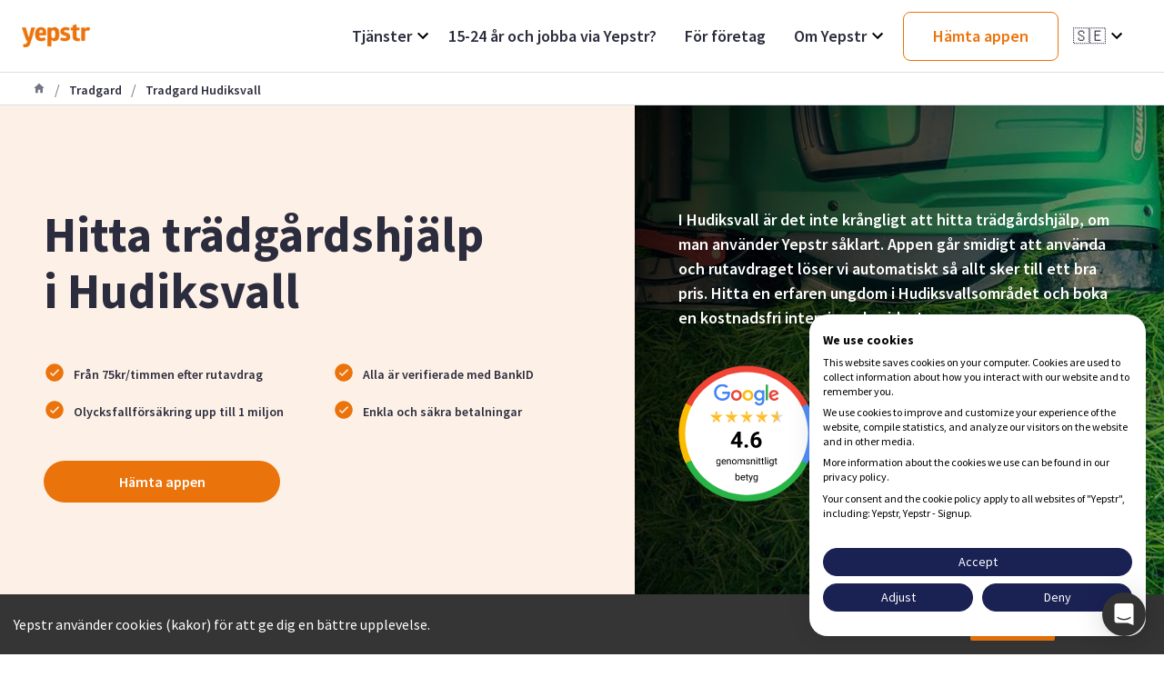

--- FILE ---
content_type: text/html; charset=utf-8
request_url: https://www.yepstr.com/se/tradgard/tradgard-hudiksvall
body_size: 21192
content:
<!DOCTYPE html><html lang="se"><head><meta charSet="utf-8"/><meta name="viewport" content="width=device-width"/><title>Trädgårdshjälp Hudiksvall - Våra bästa trädgårdshjälpare | Yepstr</title><meta name="description" content="I Hudiksvall finns det fler än 16 duktiga ungdomar som gärna hjälper till med trädgården. Med appen Yepstr kan du komma i kontakt med en trädgårdshjälp nära dig"/><meta property="og:type" content="website"/><meta name="og:title" property="og:title" content="Trädgårdshjälp Hudiksvall - Våra bästa trädgårdshjälpare"/><meta name="og:description" property="og:description" content="I Hudiksvall finns det fler än 16 duktiga ungdomar som gärna hjälper till med trädgården. Med appen Yepstr kan du komma i kontakt med en trädgårdshjälp nära dig"/><meta property="og:site_name" content="Yepstr"/><meta property="og:url" content="https://www.yepstr.com/se/tradgard/tradgard-hudiksvall"/><meta name="twitter:card" content="summary"/><meta name="twitter:title" content="Trädgårdshjälp Hudiksvall - Våra bästa trädgårdshjälpare"/><meta name="twitter:description" content="I Hudiksvall finns det fler än 16 duktiga ungdomar som gärna hjälper till med trädgården. Med appen Yepstr kan du komma i kontakt med en trädgårdshjälp nära dig"/><meta name="twitter:site" content="@yepstr"/><meta name="twitter:creator" content="@yepstr"/><link rel="icon" type="image/png" href="icons/favicon.png"/><link rel="apple-touch-icon" href="icons/favicon.png"/><meta property="og:image" content="/logo/yepstr-og2.png"/><meta name="twitter:image" content="/logo/yepstr-og2.png"/><link rel="canonical" href="https://www.yepstr.com/se/tradgard/tradgard-hudiksvall"/><link href="/favicon-16x16.png" rel="icon" type="image/png" sizes="16x16"/><link href="/favicon-32x32.png" rel="icon" type="image/png" sizes="32x32"/><link rel="apple-touch-icon" href="/apple-icon.png"/><meta name="theme-color" content="#317EFB"/><meta name="next-head-count" content="23"/><link rel="icon" type="image/x-icon" href="/icons/favicon.png"/><link rel="preconnect" href="https://fonts.googleapis.com"/><link rel="preconnect" href="https://fonts.gstatic.com" crossorigin="true"/><script async="" type="text/javascript" src="/js/newrelic.js"></script><script type="text/javascript" src="//widget.trustpilot.com/bootstrap/v5/tp.widget.bootstrap.min.js" async=""></script><link rel="preconnect" href="https://fonts.gstatic.com" crossorigin /><noscript data-n-css=""></noscript><script defer="" crossorigin="anonymous" nomodule="" src="/_next/static/chunks/polyfills-c67a75d1b6f99dc8.js"></script><script defer="" src="/_next/static/chunks/5604.323f555b02836a4f.js" crossorigin="anonymous"></script><script src="/_next/static/chunks/webpack-e3296b70c7fb39e4.js" defer="" crossorigin="anonymous"></script><script src="/_next/static/chunks/framework-552df650f343151f.js" defer="" crossorigin="anonymous"></script><script src="/_next/static/chunks/main-87d4a08b68e678cd.js" defer="" crossorigin="anonymous"></script><script src="/_next/static/chunks/pages/_app-6f91cfea69c63f65.js" defer="" crossorigin="anonymous"></script><script src="/_next/static/chunks/2edb282b-36c3e3321ff517a1.js" defer="" crossorigin="anonymous"></script><script src="/_next/static/chunks/72585f70-9791a23465b96bc7.js" defer="" crossorigin="anonymous"></script><script src="/_next/static/chunks/9483-6813c5e2b8e2810d.js" defer="" crossorigin="anonymous"></script><script src="/_next/static/chunks/3802-8e057c4b9c6e66fc.js" defer="" crossorigin="anonymous"></script><script src="/_next/static/chunks/7496-46167f6de8b98a0a.js" defer="" crossorigin="anonymous"></script><script src="/_next/static/chunks/4322-8558b17b5fffe665.js" defer="" crossorigin="anonymous"></script><script src="/_next/static/chunks/1034-7bcea65517f153ed.js" defer="" crossorigin="anonymous"></script><script src="/_next/static/chunks/pages/services/%5Bservice%5D/%5BserviceCity%5D-5f7b53e4acba8302.js" defer="" crossorigin="anonymous"></script><script src="/_next/static/NiY1XtRS9wmmox5IXLRh4/_buildManifest.js" defer="" crossorigin="anonymous"></script><script src="/_next/static/NiY1XtRS9wmmox5IXLRh4/_ssgManifest.js" defer="" crossorigin="anonymous"></script><style id="__jsx-305052485">.dd-wrapper.jsx-305052485{position:relative;height:100%}.dd-header.jsx-305052485{height:100%;display:-webkit-box;display:-webkit-flex;display:-moz-box;display:-ms-flexbox;display:flex;-webkit-box-pack:justify;-webkit-justify-content:space-between;-moz-box-pack:justify;-ms-flex-pack:justify;justify-content:space-between;-webkit-box-align:center;-webkit-align-items:center;-moz-box-align:center;-ms-flex-align:center;align-items:center;cursor:pointer}.dd-header-title.jsx-305052485{font-size:1.8rem}.dd-header.jsx-305052485 svg.jsx-305052485{width:24px;height:24px}.dd-divider-item.jsx-305052485{padding:1rem 0 .5rem;display:-webkit-box;display:-webkit-flex;display:-moz-box;display:-ms-flexbox;display:flex;-webkit-box-align:center;-webkit-align-items:center;-moz-box-align:center;-ms-flex-align:center;align-items:center}.dd-list.jsx-305052485{width:20rem;position:absolute;right:0;top:4rem;-webkit-box-shadow:0px 6px 16px rgba(0,0,0,.1);-moz-box-shadow:0px 6px 16px rgba(0,0,0,.1);box-shadow:0px 6px 16px rgba(0,0,0,.1);-webkit-border-radius:8px;-moz-border-radius:8px;border-radius:8px;background-color:#ffffff;z-index:5}.dd-list-item.jsx-305052485{padding:1.5rem 2.5rem}.dd-list-item__text.jsx-305052485{font-size:1.6rem;color:#2b2c3d}</style><style id="__jsx-2545060959">.button.jsx-2545060959{position:relative;text-decoration:none;padding:1.45rem 3.2rem;width:min-content;display:-webkit-box;display:-webkit-flex;display:-moz-box;display:-ms-flexbox;display:flex;-webkit-box-pack:center;-webkit-justify-content:center;-moz-box-pack:center;-ms-flex-pack:center;justify-content:center;-webkit-box-align:center;-webkit-align-items:center;-moz-box-align:center;-ms-flex-align:center;align-items:center;-webkit-border-radius:8px;-moz-border-radius:8px;border-radius:8px;-webkit-transition:all.2s;-moz-transition:all.2s;-o-transition:all.2s;transition:all.2s;font-size:1.8rem;font-weight:600;color:white;white-space:nowrap;-webkit-box-shadow:0;-moz-box-shadow:0;box-shadow:0;-webkit-user-select:none;-moz-user-select:none;-ms-user-select:none;user-select:none;border:none;cursor:pointer}.primary.jsx-2545060959{background-image:-webkit-linear-gradient(27.03deg,#eb730b 0%,#f59b24 100%);background-image:-moz-linear-gradient(27.03deg,#eb730b 0%,#f59b24 100%);background-image:-o-linear-gradient(27.03deg,#eb730b 0%,#f59b24 100%);background-image:linear-gradient(62.97deg,#eb730b 0%,#f59b24 100%)}.outline.jsx-2545060959{border:1px solid #eb730b;background-color:#ffffff;color:#eb730b}.button.jsx-2545060959:hover{opacity:.8}.button.jsx-2545060959:hover::after{}.button.jsx-2545060959:active,.button.jsx-2545060959:focus{outline:none;-webkit-transform:translateY(.1rem);-moz-transform:translateY(.1rem);-ms-transform:translateY(.1rem);-o-transform:translateY(.1rem);transform:translateY(.1rem)}</style><style id="__jsx-2723295629">.dd-wrapper.jsx-2723295629{position:relative;height:100%}.dd-header.jsx-2723295629{height:100%;display:-webkit-box;display:-webkit-flex;display:-moz-box;display:-ms-flexbox;display:flex;-webkit-box-pack:justify;-webkit-justify-content:space-between;-moz-box-pack:justify;-ms-flex-pack:justify;justify-content:space-between;-webkit-box-align:center;-webkit-align-items:center;-moz-box-align:center;-ms-flex-align:center;align-items:center;cursor:pointer}.dd-header-title.jsx-2723295629{font-size:1.8rem}.emoji.jsx-2723295629{margin-right:1rem}.lang-name.jsx-2723295629{display:none;margin-left:1rem}.dd-header.jsx-2723295629 svg.jsx-2723295629{width:24px;height:24px}.dd-divider-item.jsx-2723295629{padding:1rem 0 .5rem;display:-webkit-box;display:-webkit-flex;display:-moz-box;display:-ms-flexbox;display:flex;-webkit-box-align:center;-webkit-align-items:center;-moz-box-align:center;-ms-flex-align:center;align-items:center}.dd-list.jsx-2723295629{width:20rem;position:absolute;right:0;top:4rem;-webkit-box-shadow:0px 6px 16px rgba(0,0,0,.1);-moz-box-shadow:0px 6px 16px rgba(0,0,0,.1);box-shadow:0px 6px 16px rgba(0,0,0,.1);-webkit-border-radius:8px;-moz-border-radius:8px;border-radius:8px;background-color:#ffffff;z-index:5}.dd-list-item.jsx-2723295629{cursor:pointer;padding:1.5rem 2.5rem;font-weight:600}</style><style id="__jsx-2333679914">.container.jsx-2333679914{height:8rem}.navBar.jsx-2333679914{position:fixed;top:0;z-index:100;left:0;width:100%;background-color:#ffffff;display:-webkit-box;display:-webkit-flex;display:-moz-box;display:-ms-flexbox;display:flex;-webkit-box-pack:justify;-webkit-justify-content:space-between;-moz-box-pack:justify;-ms-flex-pack:justify;justify-content:space-between;-webkit-box-align:stretch;-webkit-align-items:stretch;-moz-box-align:stretch;-ms-flex-align:stretch;align-items:stretch;height:8rem;padding:0 2.4rem;border-bottom:1px solid #dddee2}.logo.jsx-2333679914{height:2.5rem}.margin-right.jsx-2333679914{margin-right:1.6rem}.nav-items.jsx-2333679914{display:-webkit-box;display:-webkit-flex;display:-moz-box;display:-ms-flexbox;display:flex;-webkit-box-align:center;-webkit-align-items:center;-moz-box-align:center;-ms-flex-align:center;align-items:center;font-size:1.6rem}.nav-items.jsx-2333679914 a.jsx-2333679914{margin:0 1.5rem;height:100%;display:-webkit-box;display:-webkit-flex;display:-moz-box;display:-ms-flexbox;display:flex;-webkit-box-pack:justify;-webkit-justify-content:space-between;-moz-box-pack:justify;-ms-flex-pack:justify;justify-content:space-between;-webkit-box-align:center;-webkit-align-items:center;-moz-box-align:center;-ms-flex-align:center;align-items:center}.nav-item.jsx-2333679914{font-size:1.8rem;font-weight:600;color:#2b2c3d}@media(max-width:40rem){.navBar.jsx-2333679914{height:5.6rem;padding-left:1.6rem}}</style><style id="__jsx-2828225847">.container.jsx-2828225847{}.navBar.jsx-2828225847{display:-webkit-box;display:-webkit-flex;display:-moz-box;display:-ms-flexbox;display:flex;-webkit-box-pack:justify;-webkit-justify-content:space-between;-moz-box-pack:justify;-ms-flex-pack:justify;justify-content:space-between;-webkit-box-align:center;-webkit-align-items:center;-moz-box-align:center;-ms-flex-align:center;align-items:center;z-index:100;width:100%;height:6.4rem;padding-left:2.4rem;border-bottom:1px solid #dddee2;background-color:#ffffff}.logo.jsx-2828225847{height:2.5rem}.margin-right.jsx-2828225847{margin-right:1.6rem}.nav-item.jsx-2828225847{display:-webkit-box;display:-webkit-flex;display:-moz-box;display:-ms-flexbox;display:flex;-webkit-box-pack:justify;-webkit-justify-content:space-between;-moz-box-pack:justify;-ms-flex-pack:justify;justify-content:space-between;color:#2b2c3d;font-weight:700;padding:1.6rem;border-bottom:1px solid #dddee2}.indentation.jsx-2828225847{padding-left:4rem}.nav-item.jsx-2828225847 svg.jsx-2828225847{width:24px;height:24px;fill:#eb730b}.divider.jsx-2828225847{height:8px;background-color:#DDDEE2;width:100%}.dropdown.jsx-2828225847{position:absolute;left:0;top:5.6rem;width:100%;background-color:#ffffff;-webkit-transform:translateX(-1200px);-moz-transform:translateX(-1200px);-ms-transform:translateX(-1200px);-o-transform:translateX(-1200px);transform:translateX(-1200px);z-index:1000}.dropdown-open.jsx-2828225847{-webkit-transform:translateX(0);-moz-transform:translateX(0);-ms-transform:translateX(0);-o-transform:translateX(0);transform:translateX(0)}.buttonContainer.jsx-2828225847{padding:0 1rem}.badgeContainer.jsx-2828225847{padding:2rem 1rem}.hamburger.jsx-2828225847{display:block;width:26px;height:13px;position:relative;margin:2.4rem;-webkit-transform:rotate(0deg);-moz-transform:rotate(0deg);-ms-transform:rotate(0deg);-o-transform:rotate(0deg);transform:rotate(0deg);-webkit-transition:.5s ease-in-out;-moz-transition:.5s ease-in-out;-o-transition:.5s ease-in-out;transition:.5s ease-in-out;cursor:pointer}.hamburger.jsx-2828225847 span.jsx-2828225847{display:block;position:absolute;height:3px;width:100%;background:#2b2c3d;-webkit-border-radius:1px;-moz-border-radius:1px;border-radius:1px;opacity:1;left:0;-webkit-transform:rotate(0deg);-moz-transform:rotate(0deg);-ms-transform:rotate(0deg);-o-transform:rotate(0deg);transform:rotate(0deg);-webkit-transition:.25s ease-in-out;-moz-transition:.25s ease-in-out;-o-transition:.25s ease-in-out;transition:.25s ease-in-out}.hamburger.jsx-2828225847 span.jsx-2828225847:nth-child(1){top:0px}.hamburger.jsx-2828225847 span.jsx-2828225847:nth-child(2),.hamburger.jsx-2828225847 span.jsx-2828225847:nth-child(3){top:7px}.hamburger.jsx-2828225847 span.jsx-2828225847:nth-child(4){top:14px}.hamburger.open.jsx-2828225847 span.jsx-2828225847:nth-child(1){top:5px;width:0%;left:50%}.hamburger.open.jsx-2828225847 span.jsx-2828225847:nth-child(2){-webkit-transform:rotate(45deg);-moz-transform:rotate(45deg);-o-transform:rotate(45deg);-ms-transform:rotate(45deg);transform:rotate(45deg)}.hamburger.open.jsx-2828225847 span.jsx-2828225847:nth-child(3){-webkit-transform:rotate(-45deg);-moz-transform:rotate(-45deg);-o-transform:rotate(-45deg);-ms-transform:rotate(-45deg);transform:rotate(-45deg)}.hamburger.open.jsx-2828225847 span.jsx-2828225847:nth-child(4){top:5px;width:0%;left:50%}@media(max-width: 42.5em){.navBar.jsx-2828225847{height:5.6rem;padding-left:1rem}.hamburger.jsx-2828225847{margin:1.6rem}}</style><style id="__jsx-1706059713">li.jsx-1706059713{color:#727585;padding:0 1rem}</style><style id="__jsx-3555603913">ol.jsx-3555603913{display:-webkit-box;display:-webkit-flex;display:-moz-box;display:-ms-flexbox;display:flex;-webkit-box-align:center;-webkit-align-items:center;-moz-box-align:center;-ms-flex-align:center;align-items:center;border-bottom:1px solid #dddee2;height:3.6rem;list-style:none;padding:1.2rem 3.6rem}span.jsx-3555603913{font-size:1.4rem;font-weight:600;color:#727585}@media(max-width: 42.5em){ol.jsx-3555603913{padding-left:1rem}}</style><style id="__jsx-2921683169">.section.jsx-2921683169{position:relative;grid-column:full-start/full-end;display:grid;grid-auto-rows:-webkit-min-content;grid-auto-rows:min-content;grid-template-columns:[full-start]minmax(7.5rem,1fr)[semi-full-start]minmax(7.5rem,1fr)[center-start]repeat(8,[col-start]minmax(-webkit-min-content,18rem)[col-end])[center-end]minmax(7.5rem,1fr)[semi-full-end]minmax(7.5rem,1fr)[full-end];grid-template-columns:[full-start]minmax(7.5rem,1fr)[semi-full-start]minmax(7.5rem,1fr)[center-start]repeat(8,[col-start]minmax(min-content,18rem)[col-end])[center-end]minmax(7.5rem,1fr)[semi-full-end]minmax(7.5rem,1fr)[full-end];background-color:white}.section--large.jsx-2921683169{padding:10rem 0}.section--medium.jsx-2921683169{padding:6.4rem 0}.section--small.jsx-2921683169{padding:4.8rem 0}.section--none.jsx-2921683169{padding:0}.section-content.jsx-2921683169{grid-column:center-start / full-end;z-index:1}.background-color.jsx-2921683169{background-color:undefined}@media(max-width: 102.4em){.section--large.jsx-2921683169{padding:4.8rem 0}.section--medium.jsx-2921683169{padding:3.2rem 0}.section--small.jsx-2921683169{padding:2.4rem 0}.section-content.jsx-2921683169{grid-column:full-start / full-end;z-index:1}}@media(max-width: 60em){.section.jsx-2921683169{grid-template-columns:[full-start]minmax(1.6rem,1fr)[semi-full-start]minmax(1.6rem,1fr)[center-start]repeat(8,[col-start]minmax(-webkit-min-content,18rem)[col-end])[center-end]minmax(1.6rem,1fr)[semi-full-end]minmax(1.6rem,1fr)[full-end];grid-template-columns:[full-start]minmax(1.6rem,1fr)[semi-full-start]minmax(1.6rem,1fr)[center-start]repeat(8,[col-start]minmax(min-content,18rem)[col-end])[center-end]minmax(1.6rem,1fr)[semi-full-end]minmax(1.6rem,1fr)[full-end]}.section--large.jsx-2921683169{padding:4.8rem 0}.section--medium.jsx-2921683169{padding:3.2rem 0}.section--small.jsx-2921683169{padding:2.4rem 0}.section-content.jsx-2921683169{grid-column:full-start / full-end;z-index:1}}@media(max-width: 42.5em){.section.jsx-2921683169{grid-template-columns:[full-start]minmax(.8rem,1fr)[semi-full-start]minmax(.8rem,1fr)[center-start]repeat(8,[col-start]minmax(-webkit-min-content,18rem)[col-end])[center-end]minmax(.8rem,1fr)[semi-full-end]minmax(.8rem,1fr)[full-end];grid-template-columns:[full-start]minmax(.8rem,1fr)[semi-full-start]minmax(.8rem,1fr)[center-start]repeat(8,[col-start]minmax(min-content,18rem)[col-end])[center-end]minmax(.8rem,1fr)[semi-full-end]minmax(.8rem,1fr)[full-end]}.section-content.jsx-2921683169{grid-column:full-start / full-end;z-index:1}}</style><style id="__jsx-494900464">.button.jsx-494900464{position:relative;text-decoration:none;padding:1.45rem 3.2rem;width:100%;display:-webkit-box;display:-webkit-flex;display:-moz-box;display:-ms-flexbox;display:flex;-webkit-box-pack:center;-webkit-justify-content:center;-moz-box-pack:center;-ms-flex-pack:center;justify-content:center;-webkit-box-align:center;-webkit-align-items:center;-moz-box-align:center;-ms-flex-align:center;align-items:center;-webkit-border-radius:8px;-moz-border-radius:8px;border-radius:8px;-webkit-transition:all.2s;-moz-transition:all.2s;-o-transition:all.2s;transition:all.2s;font-size:1.8rem;font-weight:600;color:white;white-space:nowrap;-webkit-box-shadow:0 6px 16px rgba(0, 0, 0, 0.1);-moz-box-shadow:0 6px 16px rgba(0, 0, 0, 0.1);box-shadow:0 6px 16px rgba(0, 0, 0, 0.1);-webkit-user-select:none;-moz-user-select:none;-ms-user-select:none;user-select:none;border:none;cursor:pointer}.primary.jsx-494900464{background-image:-webkit-linear-gradient(27.03deg,#eb730b 0%,#f59b24 100%);background-image:-moz-linear-gradient(27.03deg,#eb730b 0%,#f59b24 100%);background-image:-o-linear-gradient(27.03deg,#eb730b 0%,#f59b24 100%);background-image:linear-gradient(62.97deg,#eb730b 0%,#f59b24 100%)}.outline.jsx-494900464{border:1px solid #eb730b;background-color:#ffffff;color:#eb730b}.button.jsx-494900464:hover{opacity:.8}.button.jsx-494900464:hover::after{}.button.jsx-494900464:active,.button.jsx-494900464:focus{outline:none;-webkit-transform:translateY(.1rem);-moz-transform:translateY(.1rem);-ms-transform:translateY(.1rem);-o-transform:translateY(.1rem);transform:translateY(.1rem)}</style><style id="__jsx-2425546105">.section.jsx-2425546105{position:relative;grid-column:full-start/full-end;display:grid;grid-auto-rows:-webkit-min-content;grid-auto-rows:min-content;grid-template-columns:[full-start]minmax(7.5rem,1fr)[semi-full-start]minmax(7.5rem,1fr)[center-start]repeat(8,[col-start]minmax(-webkit-min-content,18rem)[col-end])[center-end]minmax(7.5rem,1fr)[semi-full-end]minmax(7.5rem,1fr)[full-end];grid-template-columns:[full-start]minmax(7.5rem,1fr)[semi-full-start]minmax(7.5rem,1fr)[center-start]repeat(8,[col-start]minmax(min-content,18rem)[col-end])[center-end]minmax(7.5rem,1fr)[semi-full-end]minmax(7.5rem,1fr)[full-end];background-color:white}.section--large.jsx-2425546105{padding:10rem 0}.section--medium.jsx-2425546105{padding:6.4rem 0}.section--small.jsx-2425546105{padding:4.8rem 0}.section--none.jsx-2425546105{padding:0}.section-content.jsx-2425546105{grid-column:center-start / center-end;z-index:1}.background-color.jsx-2425546105{background-color:undefined}@media(max-width: 102.4em){.section--large.jsx-2425546105{padding:4.8rem 0}.section--medium.jsx-2425546105{padding:3.2rem 0}.section--small.jsx-2425546105{padding:2.4rem 0}.section-content.jsx-2425546105{grid-column:center-start / center-end;z-index:1}}@media(max-width: 60em){.section.jsx-2425546105{grid-template-columns:[full-start]minmax(1.6rem,1fr)[semi-full-start]minmax(1.6rem,1fr)[center-start]repeat(8,[col-start]minmax(-webkit-min-content,18rem)[col-end])[center-end]minmax(1.6rem,1fr)[semi-full-end]minmax(1.6rem,1fr)[full-end];grid-template-columns:[full-start]minmax(1.6rem,1fr)[semi-full-start]minmax(1.6rem,1fr)[center-start]repeat(8,[col-start]minmax(min-content,18rem)[col-end])[center-end]minmax(1.6rem,1fr)[semi-full-end]minmax(1.6rem,1fr)[full-end]}.section--large.jsx-2425546105{padding:4.8rem 0}.section--medium.jsx-2425546105{padding:3.2rem 0}.section--small.jsx-2425546105{padding:2.4rem 0}.section-content.jsx-2425546105{grid-column:center-start / center-end;z-index:1}}@media(max-width: 42.5em){.section.jsx-2425546105{grid-template-columns:[full-start]minmax(.8rem,1fr)[semi-full-start]minmax(.8rem,1fr)[center-start]repeat(8,[col-start]minmax(-webkit-min-content,18rem)[col-end])[center-end]minmax(.8rem,1fr)[semi-full-end]minmax(.8rem,1fr)[full-end];grid-template-columns:[full-start]minmax(.8rem,1fr)[semi-full-start]minmax(.8rem,1fr)[center-start]repeat(8,[col-start]minmax(min-content,18rem)[col-end])[center-end]minmax(.8rem,1fr)[semi-full-end]minmax(.8rem,1fr)[full-end]}.section-content.jsx-2425546105{grid-column:center-start / center-end;z-index:1}}</style><style id="__jsx-3572100739">.content.jsx-3572100739{padding:0 3.2rem 3.2rem 3.2rem}.title.jsx-3572100739{text-align:center;font-size:3.2rem;font-weight:700}.paragraph.jsx-3572100739{text-align:center}@media(max-width: 42.5em){.content.jsx-3572100739{padding:0 1.6rem 1.6rem 1.6rem}.title.jsx-3572100739{font-size:2.4rem}}</style><style id="__jsx-3299574528">.header.jsx-3299574528{display:grid;grid-template-columns:1.6fr 1.4fr;min-height:540px}.button.jsx-3299574528{width:260px;background-color:#eb730b;color:#ffffff;-webkit-border-radius:25px;-moz-border-radius:25px;border-radius:25px;padding:13px 24px;text-align:center;font-size:16px}.header__box-left.jsx-3299574528{display:grid;-webkit-align-content:center;-ms-flex-line-pack:center;align-content:center;padding:48px}.header__box-right.jsx-3299574528{padding:48px;display:grid;-webkit-align-content:center;-ms-flex-line-pack:center;align-content:center}.header__background-image.jsx-3299574528{height:100%;background-image:-webkit-linear-gradient(320deg,rgba(0,0,0,.9)0%,rgba(0,0,0,0)100%),url(https://res.cloudinary.com/yepstr/image/upload/v1591727746/tradgard_a01eedaee5.jpg);background-image:-moz-linear-gradient(320deg,rgba(0,0,0,.9)0%,rgba(0,0,0,0)100%),url(https://res.cloudinary.com/yepstr/image/upload/v1591727746/tradgard_a01eedaee5.jpg);background-image:-o-linear-gradient(320deg,rgba(0,0,0,.9)0%,rgba(0,0,0,0)100%),url(https://res.cloudinary.com/yepstr/image/upload/v1591727746/tradgard_a01eedaee5.jpg);background-image:linear-gradient(130deg,rgba(0,0,0,.9)0%,rgba(0,0,0,0)100%),url(https://res.cloudinary.com/yepstr/image/upload/v1591727746/tradgard_a01eedaee5.jpg);-webkit-background-size:cover;-moz-background-size:cover;-o-background-size:cover;background-size:cover;background-repeat:no-repeat;background-position:center}.header__title.jsx-3299574528{text-align:left;max-width:50rem}.header__subtitle.jsx-3299574528{text-align:center;font-size:1.4rem}.header__review.jsx-3299574528{width:150px;height:150px;margin-top:32px}.paragraph.jsx-3299574528{color:#ffffff;font-weight:600}.hidden.jsx-3299574528{display:none}.yeps.jsx-3299574528{display:-webkit-box;display:-webkit-flex;display:-moz-box;display:-ms-flexbox;display:flex;-webkit-box-orient:vertical;-webkit-box-direction:normal;-webkit-flex-direction:column;-moz-box-orient:vertical;-moz-box-direction:normal;-ms-flex-direction:column;flex-direction:column;-webkit-box-align:center;-webkit-align-items:center;-moz-box-align:center;-ms-flex-align:center;align-items:center}.bullet-list.jsx-3299574528{display:grid;grid-template-columns:1fr 1fr;-webkit-column-gap:34px;-moz-column-gap:34px;column-gap:34px;row-gap:13px}.bullet-list__item.jsx-3299574528{display:-webkit-box;display:-webkit-flex;display:-moz-box;display:-ms-flexbox;display:flex;-webkit-box-align:center;-webkit-align-items:center;-moz-box-align:center;-ms-flex-align:center;align-items:center}.bullet-list__item-text.jsx-3299574528{font-size:1.4rem;font-weight:600;margin-left:9px}.search.jsx-3299574528{border:1.5px solid #eb730b;-webkit-border-radius:8px;-moz-border-radius:8px;border-radius:8px;overflow:hidden;background-color:#ffffff;-webkit-box-shadow:0px 12px 25px rgba(0,0,0,.1);-moz-box-shadow:0px 12px 25px rgba(0,0,0,.1);box-shadow:0px 12px 25px rgba(0,0,0,.1)}.search__container.jsx-3299574528{display:-webkit-box;display:-webkit-flex;display:-moz-box;display:-ms-flexbox;display:flex;-webkit-box-align:center;-webkit-align-items:center;-moz-box-align:center;-ms-flex-align:center;align-items:center;padding:1rem 2.4rem}.search__form.jsx-3299574528{display:-webkit-box;display:-webkit-flex;display:-moz-box;display:-ms-flexbox;display:flex;-webkit-box-align:center;-webkit-align-items:center;-moz-box-align:center;-ms-flex-align:center;align-items:center;width:100%}.search__label.jsx-3299574528{max-width:13rem}.search__button.jsx-3299574528{padding:1rem 0rem 1rem 1.5rem;color:#eb730b}.num-yeps.jsx-3299574528{font-size:1.8rem;margin:3rem 0;margin:48px 0;max-width:400px;text-align:center;color:#2b2c3d;font-weight:400}.loader.jsx-3299574528{display:-webkit-box;display:-webkit-flex;display:-moz-box;display:-ms-flexbox;display:flex}.error.jsx-3299574528{display:-webkit-box;display:-webkit-flex;display:-moz-box;display:-ms-flexbox;display:flex;-webkit-box-align:center;-webkit-align-items:center;-moz-box-align:center;-ms-flex-align:center;align-items:center;font-size:1.4rem;color:#e14d62}.error__label.jsx-3299574528{margin-left:8px}.input-container.jsx-3299574528{-webkit-box-flex:1;-webkit-flex:1;-moz-box-flex:1;-ms-flex:1;flex:1;width:37rem}.input.jsx-3299574528{border:none;-webkit-border-radius:8px;-moz-border-radius:8px;border-radius:8px}.yep-list.jsx-3299574528{display:grid;grid-template-columns:1fr 1fr 1fr 1fr 1fr;grid-column-gap:8px;max-width:110rem}.yep-list__card.jsx-3299574528{border:1px solid #dddee2;-webkit-border-radius:8px;-moz-border-radius:8px;border-radius:8px;padding:15px;min-height:18rem;cursor:pointer}.card__header.jsx-3299574528{display:-webkit-box;display:-webkit-flex;display:-moz-box;display:-ms-flexbox;display:flex;-webkit-box-align:center;-webkit-align-items:center;-moz-box-align:center;-ms-flex-align:center;align-items:center}.card__avatar.jsx-3299574528{width:48px;height:48px;-webkit-border-radius:24px;-moz-border-radius:24px;border-radius:24px;margin-right:16px}.card__name.jsx-3299574528{font-size:1.6rem}.card__description.jsx-3299574528{font-size:1.4rem;overflow:hidden;-o-text-overflow:ellipsis;text-overflow:ellipsis;display:-webkit-box;-webkit-box-orient:vertical;-webkit-line-clamp:4}.footer.jsx-3299574528{text-align:center;max-width:59rem;font-size:1.4rem;line-height:2rem;color:#727585}.spinner-box.jsx-3299574528{display:-webkit-box;display:-webkit-flex;display:-moz-box;display:-ms-flexbox;display:flex;-webkit-box-pack:center;-webkit-justify-content:center;-moz-box-pack:center;-ms-flex-pack:center;justify-content:center;-webkit-box-align:center;-webkit-align-items:center;-moz-box-align:center;-ms-flex-align:center;align-items:center;background-color:transparent;margin-right:1rem}.three-quarter-spinner.jsx-3299574528{width:1.8rem;height:1.8rem;border:2px solid #eb730b;border-top:2px solid transparent;-webkit-border-radius:50%;-moz-border-radius:50%;border-radius:50%;-webkit-animation:spin.5s linear 0s infinite;-moz-animation:spin.5s linear 0s infinite;-o-animation:spin.5s linear 0s infinite;animation:spin.5s linear 0s infinite}.hideOnDesktop.jsx-3299574528{display:none}.hideOnTablet.jsx-3299574528{}@-webkit-keyframes spin{from{-webkit-transform:rotate(0);transform:rotate(0)}to{-webkit-transform:rotate(359deg);transform:rotate(359deg)}}@-moz-keyframes spin{from{-moz-transform:rotate(0);transform:rotate(0)}to{-moz-transform:rotate(359deg);transform:rotate(359deg)}}@-o-keyframes spin{from{-o-transform:rotate(0);transform:rotate(0)}to{-o-transform:rotate(359deg);transform:rotate(359deg)}}@keyframes spin{from{-webkit-transform:rotate(0);-moz-transform:rotate(0);-o-transform:rotate(0);transform:rotate(0)}to{-webkit-transform:rotate(359deg);-moz-transform:rotate(359deg);-o-transform:rotate(359deg);transform:rotate(359deg)}}@media(max-width: 102.4em){.header.jsx-3299574528{grid-template-columns:1.2fr 1fr}}@media(max-width: 60em){.header.jsx-3299574528{grid-template-columns:1fr;min-height:auto}.header__box-left.jsx-3299574528{justify-items:center;padding:4rem}.header__title.jsx-3299574528{text-align:center}.yep-list__card.jsx-3299574528{border:none;border-top:1px solid #dddee2;-webkit-border-radius:0;-moz-border-radius:0;border-radius:0;min-height:16rem}.bullet-list__item-text.jsx-3299574528{font-weight:600}.search.jsx-3299574528{position:relative;-webkit-box-orient:vertical;-webkit-box-direction:normal;-webkit-flex-direction:column;-moz-box-orient:vertical;-moz-box-direction:normal;-ms-flex-direction:column;flex-direction:column;border:none;width:100%}.search__container.jsx-3299574528{-webkit-box-orient:vertical;-webkit-box-direction:normal;-webkit-flex-direction:column;-moz-box-orient:vertical;-moz-box-direction:normal;-ms-flex-direction:column;flex-direction:column}.search__form.jsx-3299574528{-webkit-box-orient:vertical;-webkit-box-direction:normal;-webkit-flex-direction:column;-moz-box-orient:vertical;-moz-box-direction:normal;-ms-flex-direction:column;flex-direction:column}.search__label.jsx-3299574528{max-width:inherit;margin-bottom:2rem}.input-container.jsx-3299574528{width:100%;margin-bottom:2rem}.input.jsx-3299574528{background-color:#ffffff;border:2px solid #eb730b;-webkit-border-radius:4px;-moz-border-radius:4px;border-radius:4px;padding:17px;margin-left:0}.hideOnDesktop.jsx-3299574528{display:inherit}.hideOnTablet.jsx-3299574528{display:none}}</style><style id="__jsx-aba6a9c802326d28">.heading.jsx-aba6a9c802326d28{text-align:center}</style><style id="__jsx-499009772">.section.jsx-499009772{position:relative;grid-column:full-start/full-end;display:grid;grid-auto-rows:-webkit-min-content;grid-auto-rows:min-content;grid-template-columns:[full-start]minmax(7.5rem,1fr)[semi-full-start]minmax(7.5rem,1fr)[center-start]repeat(8,[col-start]minmax(-webkit-min-content,18rem)[col-end])[center-end]minmax(7.5rem,1fr)[semi-full-end]minmax(7.5rem,1fr)[full-end];grid-template-columns:[full-start]minmax(7.5rem,1fr)[semi-full-start]minmax(7.5rem,1fr)[center-start]repeat(8,[col-start]minmax(min-content,18rem)[col-end])[center-end]minmax(7.5rem,1fr)[semi-full-end]minmax(7.5rem,1fr)[full-end];background-color:white}.section--large.jsx-499009772{padding:10rem 0}.section--medium.jsx-499009772{padding:6.4rem 0}.section--small.jsx-499009772{padding:4.8rem 0}.section--none.jsx-499009772{padding:0}.section-content.jsx-499009772{grid-column:center-start / center-end;z-index:1}.background-color.jsx-499009772{background-color:#2b2c3d}@media(max-width: 102.4em){.section--large.jsx-499009772{padding:4.8rem 0}.section--medium.jsx-499009772{padding:3.2rem 0}.section--small.jsx-499009772{padding:2.4rem 0}.section-content.jsx-499009772{grid-column:center-start / center-end;z-index:1}}@media(max-width: 60em){.section.jsx-499009772{grid-template-columns:[full-start]minmax(1.6rem,1fr)[semi-full-start]minmax(1.6rem,1fr)[center-start]repeat(8,[col-start]minmax(-webkit-min-content,18rem)[col-end])[center-end]minmax(1.6rem,1fr)[semi-full-end]minmax(1.6rem,1fr)[full-end];grid-template-columns:[full-start]minmax(1.6rem,1fr)[semi-full-start]minmax(1.6rem,1fr)[center-start]repeat(8,[col-start]minmax(min-content,18rem)[col-end])[center-end]minmax(1.6rem,1fr)[semi-full-end]minmax(1.6rem,1fr)[full-end]}.section--large.jsx-499009772{padding:4.8rem 0}.section--medium.jsx-499009772{padding:3.2rem 0}.section--small.jsx-499009772{padding:2.4rem 0}.section-content.jsx-499009772{grid-column:center-start / center-end;z-index:1}}@media(max-width: 42.5em){.section.jsx-499009772{grid-template-columns:[full-start]minmax(.8rem,1fr)[semi-full-start]minmax(.8rem,1fr)[center-start]repeat(8,[col-start]minmax(-webkit-min-content,18rem)[col-end])[center-end]minmax(.8rem,1fr)[semi-full-end]minmax(.8rem,1fr)[full-end];grid-template-columns:[full-start]minmax(.8rem,1fr)[semi-full-start]minmax(.8rem,1fr)[center-start]repeat(8,[col-start]minmax(min-content,18rem)[col-end])[center-end]minmax(.8rem,1fr)[semi-full-end]minmax(.8rem,1fr)[full-end]}.section-content.jsx-499009772{grid-column:center-start / center-end;z-index:1}}</style><style id="__jsx-365246776">.image-wrapper.jsx-365246776{position:relative;display:-webkit-box;display:-webkit-flex;display:-moz-box;display:-ms-flexbox;display:flex;-webkit-box-pack:center;-webkit-justify-content:center;-moz-box-pack:center;-ms-flex-pack:center;justify-content:center;-webkit-box-align:start;-webkit-align-items:flex-start;-moz-box-align:start;-ms-flex-align:start;align-items:flex-start;overflow:hidden}.square.jsx-365246776{position:relative;width:100%;height:100%}.square.jsx-365246776:after{content:"";display:block;padding-bottom:100%}.square.jsx-365246776 img.jsx-365246776{position:absolute;top:0;bottom:0;left:0;right:0;width:100%;height:100%;-o-object-fit:cover;object-fit:cover;-o-object-position:center;object-position:center}@media(max-width: 42.5em){.square.jsx-365246776:after{padding-bottom:74%}}</style><style id="__jsx-2554480906">.button.jsx-2554480906{position:relative;text-decoration:none;padding:1.45rem 3.2rem;width:min-content;display:-webkit-box;display:-webkit-flex;display:-moz-box;display:-ms-flexbox;display:flex;-webkit-box-pack:center;-webkit-justify-content:center;-moz-box-pack:center;-ms-flex-pack:center;justify-content:center;-webkit-box-align:center;-webkit-align-items:center;-moz-box-align:center;-ms-flex-align:center;align-items:center;-webkit-border-radius:8px;-moz-border-radius:8px;border-radius:8px;-webkit-transition:all.2s;-moz-transition:all.2s;-o-transition:all.2s;transition:all.2s;font-size:1.8rem;font-weight:600;color:white;white-space:nowrap;-webkit-box-shadow:0 6px 16px rgba(0, 0, 0, 0.1);-moz-box-shadow:0 6px 16px rgba(0, 0, 0, 0.1);box-shadow:0 6px 16px rgba(0, 0, 0, 0.1);-webkit-user-select:none;-moz-user-select:none;-ms-user-select:none;user-select:none;border:none;cursor:pointer}.primary.jsx-2554480906{background-image:-webkit-linear-gradient(27.03deg,#eb730b 0%,#f59b24 100%);background-image:-moz-linear-gradient(27.03deg,#eb730b 0%,#f59b24 100%);background-image:-o-linear-gradient(27.03deg,#eb730b 0%,#f59b24 100%);background-image:linear-gradient(62.97deg,#eb730b 0%,#f59b24 100%)}.outline.jsx-2554480906{border:1px solid #eb730b;background-color:#ffffff;color:#eb730b}.button.jsx-2554480906:hover{opacity:.8}.button.jsx-2554480906:hover::after{}.button.jsx-2554480906:active,.button.jsx-2554480906:focus{outline:none;-webkit-transform:translateY(.1rem);-moz-transform:translateY(.1rem);-ms-transform:translateY(.1rem);-o-transform:translateY(.1rem);transform:translateY(.1rem)}</style><style id="__jsx-2885645126">.container.jsx-2885645126{display:-webkit-box;display:-webkit-flex;display:-moz-box;display:-ms-flexbox;display:flex;-webkit-box-orient:vertical;-webkit-box-direction:normal;-webkit-flex-direction:column;-moz-box-orient:vertical;-moz-box-direction:normal;-ms-flex-direction:column;flex-direction:column;-webkit-box-align:center;-webkit-align-items:center;-moz-box-align:center;-ms-flex-align:center;align-items:center}.circle.jsx-2885645126{position:absolute;bottom:0;left:50%;-webkit-transform:translate(-50%,0);-moz-transform:translate(-50%,0);-ms-transform:translate(-50%,0);-o-transform:translate(-50%,0);transform:translate(-50%,0);margin:0 auto;display:-webkit-box;display:-webkit-flex;display:-moz-box;display:-ms-flexbox;display:flex;-webkit-box-pack:center;-webkit-justify-content:center;-moz-box-pack:center;-ms-flex-pack:center;justify-content:center;-webkit-box-align:center;-webkit-align-items:center;-moz-box-align:center;-ms-flex-align:center;align-items:center;width:3.2rem;height:3.2rem;border:1px solid #2b2c3d;-webkit-border-radius:50%;-moz-border-radius:50%;border-radius:50%;-webkit-transform:translateY(1.6rem);-moz-transform:translateY(1.6rem);-ms-transform:translateY(1.6rem);-o-transform:translateY(1.6rem);transform:translateY(1.6rem);background-color:#ffffff}.title.jsx-2885645126{text-align:center;max-width:75rem;margin:0 auto;font-size:3.8rem}.list.jsx-2885645126{display:grid;grid-template-columns:1fr 1fr 1fr;grid-gap:3.2rem}.item.jsx-2885645126{display:-webkit-box;display:-webkit-flex;display:-moz-box;display:-ms-flexbox;display:flex;-webkit-box-orient:vertical;-webkit-box-direction:normal;-webkit-flex-direction:column;-moz-box-orient:vertical;-moz-box-direction:normal;-ms-flex-direction:column;flex-direction:column;-webkit-box-align:center;-webkit-align-items:center;-moz-box-align:center;-ms-flex-align:center;align-items:center;border:1px solid #dddee2;padding:16px;-webkit-border-radius:8px;-moz-border-radius:8px;border-radius:8px}.item__image.jsx-2885645126{position:relative;-webkit-border-radius:4px;-moz-border-radius:4px;border-radius:4px}.item__heading.jsx-2885645126{font-size:2.4rem;margin:0 0 .8rem}.item__text.jsx-2885645126{font-size:1.8rem}@media(max-width: 60em){.item__heading.jsx-2885645126{font-size:2rem}.item__text.jsx-2885645126{font-size:1.6rem}}@media(max-width: 42.5em){.list.jsx-2885645126{grid-template-columns:1fr}.item__content.jsx-2885645126{-webkit-box-flex:1;-webkit-flex:1;-moz-box-flex:1;-ms-flex:1;flex:1;margin-top:1.6rem;margin-bottom:1.6rem}}</style><style id="__jsx-2612241882">.section.jsx-2612241882{position:relative;grid-column:full-start/full-end;display:grid;grid-auto-rows:-webkit-min-content;grid-auto-rows:min-content;grid-template-columns:[full-start]minmax(7.5rem,1fr)[semi-full-start]minmax(7.5rem,1fr)[center-start]repeat(8,[col-start]minmax(-webkit-min-content,18rem)[col-end])[center-end]minmax(7.5rem,1fr)[semi-full-end]minmax(7.5rem,1fr)[full-end];grid-template-columns:[full-start]minmax(7.5rem,1fr)[semi-full-start]minmax(7.5rem,1fr)[center-start]repeat(8,[col-start]minmax(min-content,18rem)[col-end])[center-end]minmax(7.5rem,1fr)[semi-full-end]minmax(7.5rem,1fr)[full-end];background-color:white}.section--large.jsx-2612241882{padding:10rem 0}.section--medium.jsx-2612241882{padding:6.4rem 0}.section--small.jsx-2612241882{padding:4.8rem 0}.section--none.jsx-2612241882{padding:0}.section-content.jsx-2612241882{grid-column:center-start / center-end;z-index:1}.background-color.jsx-2612241882{background-color:#ffffff}@media(max-width: 102.4em){.section--large.jsx-2612241882{padding:4.8rem 0}.section--medium.jsx-2612241882{padding:3.2rem 0}.section--small.jsx-2612241882{padding:2.4rem 0}.section-content.jsx-2612241882{grid-column:center-start / center-end;z-index:1}}@media(max-width: 60em){.section.jsx-2612241882{grid-template-columns:[full-start]minmax(1.6rem,1fr)[semi-full-start]minmax(1.6rem,1fr)[center-start]repeat(8,[col-start]minmax(-webkit-min-content,18rem)[col-end])[center-end]minmax(1.6rem,1fr)[semi-full-end]minmax(1.6rem,1fr)[full-end];grid-template-columns:[full-start]minmax(1.6rem,1fr)[semi-full-start]minmax(1.6rem,1fr)[center-start]repeat(8,[col-start]minmax(min-content,18rem)[col-end])[center-end]minmax(1.6rem,1fr)[semi-full-end]minmax(1.6rem,1fr)[full-end]}.section--large.jsx-2612241882{padding:4.8rem 0}.section--medium.jsx-2612241882{padding:3.2rem 0}.section--small.jsx-2612241882{padding:2.4rem 0}.section-content.jsx-2612241882{grid-column:center-start / center-end;z-index:1}}@media(max-width: 42.5em){.section.jsx-2612241882{grid-template-columns:[full-start]minmax(.8rem,1fr)[semi-full-start]minmax(.8rem,1fr)[center-start]repeat(8,[col-start]minmax(-webkit-min-content,18rem)[col-end])[center-end]minmax(.8rem,1fr)[semi-full-end]minmax(.8rem,1fr)[full-end];grid-template-columns:[full-start]minmax(.8rem,1fr)[semi-full-start]minmax(.8rem,1fr)[center-start]repeat(8,[col-start]minmax(min-content,18rem)[col-end])[center-end]minmax(.8rem,1fr)[semi-full-end]minmax(.8rem,1fr)[full-end]}.section-content.jsx-2612241882{grid-column:center-start / center-end;z-index:1}}</style><style id="__jsx-3991263709">.title.jsx-3991263709{text-align:center}.list.jsx-3991263709{display:grid;grid-template-columns:1fr 1fr 1fr 1fr 1fr;justify-items:center}.list.jsx-3991263709 div.jsx-3991263709{width:10rem;padding:.8rem .8rem .8rem 0}@media(max-width: 60em){.list.jsx-3991263709{grid-template-columns:1fr 1fr 1fr 1fr}}@media(max-width: 42.5em){.list.jsx-3991263709{grid-template-columns:1fr 1fr;justify-items:flex-start}}</style><style id="__jsx-3430716426">.section.jsx-3430716426{position:relative;grid-column:full-start/full-end;display:grid;grid-auto-rows:-webkit-min-content;grid-auto-rows:min-content;grid-template-columns:[full-start]minmax(7.5rem,1fr)[semi-full-start]minmax(7.5rem,1fr)[center-start]repeat(8,[col-start]minmax(-webkit-min-content,18rem)[col-end])[center-end]minmax(7.5rem,1fr)[semi-full-end]minmax(7.5rem,1fr)[full-end];grid-template-columns:[full-start]minmax(7.5rem,1fr)[semi-full-start]minmax(7.5rem,1fr)[center-start]repeat(8,[col-start]minmax(min-content,18rem)[col-end])[center-end]minmax(7.5rem,1fr)[semi-full-end]minmax(7.5rem,1fr)[full-end];background-color:white}.section--large.jsx-3430716426{padding:10rem 0}.section--medium.jsx-3430716426{padding:6.4rem 0}.section--small.jsx-3430716426{padding:4.8rem 0}.section--none.jsx-3430716426{padding:0}.section-content.jsx-3430716426{grid-column:center-start / center-end;z-index:1}.background-color.jsx-3430716426{background-color:#f5f5f6}@media(max-width: 102.4em){.section--large.jsx-3430716426{padding:4.8rem 0}.section--medium.jsx-3430716426{padding:3.2rem 0}.section--small.jsx-3430716426{padding:2.4rem 0}.section-content.jsx-3430716426{grid-column:center-start / center-end;z-index:1}}@media(max-width: 60em){.section.jsx-3430716426{grid-template-columns:[full-start]minmax(1.6rem,1fr)[semi-full-start]minmax(1.6rem,1fr)[center-start]repeat(8,[col-start]minmax(-webkit-min-content,18rem)[col-end])[center-end]minmax(1.6rem,1fr)[semi-full-end]minmax(1.6rem,1fr)[full-end];grid-template-columns:[full-start]minmax(1.6rem,1fr)[semi-full-start]minmax(1.6rem,1fr)[center-start]repeat(8,[col-start]minmax(min-content,18rem)[col-end])[center-end]minmax(1.6rem,1fr)[semi-full-end]minmax(1.6rem,1fr)[full-end]}.section--large.jsx-3430716426{padding:4.8rem 0}.section--medium.jsx-3430716426{padding:3.2rem 0}.section--small.jsx-3430716426{padding:2.4rem 0}.section-content.jsx-3430716426{grid-column:center-start / center-end;z-index:1}}@media(max-width: 42.5em){.section.jsx-3430716426{grid-template-columns:[full-start]minmax(.8rem,1fr)[semi-full-start]minmax(.8rem,1fr)[center-start]repeat(8,[col-start]minmax(-webkit-min-content,18rem)[col-end])[center-end]minmax(.8rem,1fr)[semi-full-end]minmax(.8rem,1fr)[full-end];grid-template-columns:[full-start]minmax(.8rem,1fr)[semi-full-start]minmax(.8rem,1fr)[center-start]repeat(8,[col-start]minmax(min-content,18rem)[col-end])[center-end]minmax(.8rem,1fr)[semi-full-end]minmax(.8rem,1fr)[full-end]}.section-content.jsx-3430716426{grid-column:center-start / center-end;z-index:1}}</style><style id="__jsx-3531264319">.container.jsx-3531264319{display:grid;grid-gap:2.8rem;grid-template-areas:"logo services read-more help button"}.logo.jsx-3531264319{grid-area:logo;margin-top:.8rem}.logo.jsx-3531264319 img.jsx-3531264319{width:15rem}.heading.jsx-3531264319{font-size:2rem}.link.jsx-3531264319{margin:1.6rem 0;display:block;color:#2b2c3d}.link--phone.jsx-3531264319{margin-top:.5rem}.service.jsx-3531264319{grid-area:services}.read-more.jsx-3531264319{grid-area:read-more}.help.jsx-3531264319{grid-area:help}.button.jsx-3531264319{grid-area:button}@media(max-width: 60em){.container.jsx-3531264319{grid-template-areas:"logo logo logo logo""services read-more help button"}}@media(max-width: 42.5em){.container.jsx-3531264319{grid-template-areas:"logo""services""read-more""help""button"}.list.jsx-3531264319{-webkit-box-orient:vertical;-webkit-box-direction:normal;-webkit-flex-direction:column;-moz-box-orient:vertical;-moz-box-direction:normal;-ms-flex-direction:column;flex-direction:column}}</style><style id="__jsx-438414731">.main.jsx-438414731{display:-webkit-box;display:-webkit-flex;display:-moz-box;display:-ms-flexbox;display:flex;-webkit-box-orient:vertical;-webkit-box-direction:normal;-webkit-flex-direction:column;-moz-box-orient:vertical;-moz-box-direction:normal;-ms-flex-direction:column;flex-direction:column}.navbar-mobile.jsx-438414731{display:none}.grid.jsx-438414731{display:grid;grid-auto-rows:-webkit-min-content;grid-auto-rows:min-content;grid-template-columns:[full-start]minmax(6rem,1fr)[semi-full-start]minmax(6rem,1fr)[center-start]repeat(8,[col-start]minmax(-webkit-min-content,18rem)[col-end])[center-end]minmax(6rem,1fr)[semi-full-end]minmax(12rem,1fr)[full-end];grid-template-columns:[full-start]minmax(6rem,1fr)[semi-full-start]minmax(6rem,1fr)[center-start]repeat(8,[col-start]minmax(min-content,18rem)[col-end])[center-end]minmax(6rem,1fr)[semi-full-end]minmax(12rem,1fr)[full-end]}@media(max-width: 60em){.grid.jsx-438414731{grid-template-columns:[full-start]minmax(3rem,1fr)[semi-full-start]minmax(3rem,1fr)[center-start]repeat(8,[col-start]minmax(-webkit-min-content,18rem)[col-end])[center-end]minmax(3rem,1fr)[semi-full-end]minmax(3rem,1fr)[full-end];grid-template-columns:[full-start]minmax(3rem,1fr)[semi-full-start]minmax(3rem,1fr)[center-start]repeat(8,[col-start]minmax(min-content,18rem)[col-end])[center-end]minmax(3rem,1fr)[semi-full-end]minmax(3rem,1fr)[full-end]}.navbar.jsx-438414731{display:none}.navbar-mobile.jsx-438414731{display:block;z-index:100}}@media(max-width: 42.5em){.grid.jsx-438414731{grid-template-columns:[full-start]minmax(1rem,1fr)[semi-full-start]minmax(1rem,1fr)[center-start]repeat(8,[col-start]minmax(-webkit-min-content,18rem)[col-end])[center-end]minmax(1rem,1fr)[semi-full-end]minmax(1rem,1fr)[full-end];grid-template-columns:[full-start]minmax(1rem,1fr)[semi-full-start]minmax(1rem,1fr)[center-start]repeat(8,[col-start]minmax(min-content,18rem)[col-end])[center-end]minmax(1rem,1fr)[semi-full-end]minmax(1rem,1fr)[full-end]}}</style><style id="__jsx-aa8ba5a853084290">@font-face{font-family:"Source Sans Pro";font-style:normal;font-weight:400;font-display:swap}@font-face{font-family:"Source Sans Pro";font-style:normal;font-weight:600;font-display:swap}@font-face{font-family:"Source Sans Pro";font-style:normal;font-weight:700;font-display:swap}@font-face{font-family:"Montserrat";font-style:normal;font-weight:800;font-display:swap;src:url(/fonts/montserrat/montserrat-extra-bold.ttf)}*,*::before,*::after{margin:0;padding:0;-webkit-box-sizing:inherit;-moz-box-sizing:inherit;box-sizing:inherit}html{-webkit-box-sizing:border-box;-moz-box-sizing:border-box;box-sizing:border-box;font-size:62.5%}body{font-size:1.6rem;font-family:"Source Sans Pro",sans-serif;color:#2b2c3d}h1,h2,h3,h4,h5,h6,p{margin:.75rem 0}h1{font-size:5.4rem;line-height:1.16}h2{font-size:4.4rem;line-height:1.2}h3{font-size:2.8rem;line-height:1.39}h4{font-size:2rem;line-height:1.95}p{max-width:65rem;font-size:1.8rem;line-height:1.5}a,button{color:inherit}a{text-decoration:none;color:#eb730b;font-weight:600}button{overflow:visible;border:0;font:inherit;-webkit-font-smoothing:inherit;letter-spacing:inherit;background:none;cursor:pointer;outline:none}button:focus{outline:none}::-moz-focus-inner{padding:0;border:0}img{max-width:100%;height:auto;border:0}textarea{border:1px solid #dddee2;-webkit-border-radius:4px;-moz-border-radius:4px;border-radius:4px;padding:1rem 1.6rem;background-color:#ffffff;font-size:inherit;font-family:inherit}input{border:1px solid #dddee2;-webkit-border-radius:4px;-moz-border-radius:4px;border-radius:4px;background-color:#ffffff;width:100%;padding:1rem 1.6rem;font-size:inherit;font-family:inherit}input::-webkit-outer-spin-button,input::-webkit-inner-spin-button{-webkit-appearance:none;margin:0}input:focus,textarea:focus{outline:none}select{border:1px solid #dddee2;-webkit-border-radius:4px;-moz-border-radius:4px;border-radius:4px;width:100%;padding:1rem 1.6rem;font-size:inherit;-webkit-appearance:none;-moz-appearance:none;-ms-appearance:none;appearance:none;background:url(/icons/down-arrow.png)96%/6%no-repeat#fff}select:focus{outline:none}ul{list-style:none}blockquote{max-width:82rem;font-family:"Playfair Display";font-size:3.2rem;line-height:1.47}@media(max-width: 60em){html{}h1{font-size:4.4rem}h2{font-size:3.2rem}h3{font-size:2.4rem}h4{font-size:2rem;line-height:1.3}blockquote{font-size:2rem}}@media(max-width: 42.5em){html{}h1{font-size:3.2rem}h2{font-size:2.4rem}h3{font-size:2.2rem}h4{line-height:1.25}p{font-size:1.6rem}blockquote{font-size:2rem}}</style><style data-href="https://fonts.googleapis.com/css2?family=Source+Sans+Pro:ital,wght@0,400;0,600;0,700;1,400;1,600;1,700&display=swap">@font-face{font-family:'Source Sans Pro';font-style:italic;font-weight:400;font-display:swap;src:url(https://fonts.gstatic.com/s/sourcesanspro/v22/6xK1dSBYKcSV-LCoeQqfX1RYOo3qPa7j.woff) format('woff')}@font-face{font-family:'Source Sans Pro';font-style:italic;font-weight:600;font-display:swap;src:url(https://fonts.gstatic.com/s/sourcesanspro/v22/6xKwdSBYKcSV-LCoeQqfX1RYOo3qPZY4lBdo.woff) format('woff')}@font-face{font-family:'Source Sans Pro';font-style:italic;font-weight:700;font-display:swap;src:url(https://fonts.gstatic.com/s/sourcesanspro/v22/6xKwdSBYKcSV-LCoeQqfX1RYOo3qPZZclRdo.woff) format('woff')}@font-face{font-family:'Source Sans Pro';font-style:normal;font-weight:400;font-display:swap;src:url(https://fonts.gstatic.com/s/sourcesanspro/v22/6xK3dSBYKcSV-LCoeQqfX1RYOo3aPA.woff) format('woff')}@font-face{font-family:'Source Sans Pro';font-style:normal;font-weight:600;font-display:swap;src:url(https://fonts.gstatic.com/s/sourcesanspro/v22/6xKydSBYKcSV-LCoeQqfX1RYOo3i54rAkw.woff) format('woff')}@font-face{font-family:'Source Sans Pro';font-style:normal;font-weight:700;font-display:swap;src:url(https://fonts.gstatic.com/s/sourcesanspro/v22/6xKydSBYKcSV-LCoeQqfX1RYOo3ig4vAkw.woff) format('woff')}@font-face{font-family:'Source Sans Pro';font-style:italic;font-weight:400;font-display:swap;src:url(https://fonts.gstatic.com/s/sourcesanspro/v22/6xK1dSBYKcSV-LCoeQqfX1RYOo3qPZ7qsDJB9cme_xc.woff2) format('woff2');unicode-range:U+0460-052F,U+1C80-1C8A,U+20B4,U+2DE0-2DFF,U+A640-A69F,U+FE2E-FE2F}@font-face{font-family:'Source Sans Pro';font-style:italic;font-weight:400;font-display:swap;src:url(https://fonts.gstatic.com/s/sourcesanspro/v22/6xK1dSBYKcSV-LCoeQqfX1RYOo3qPZ7jsDJB9cme_xc.woff2) format('woff2');unicode-range:U+0301,U+0400-045F,U+0490-0491,U+04B0-04B1,U+2116}@font-face{font-family:'Source Sans Pro';font-style:italic;font-weight:400;font-display:swap;src:url(https://fonts.gstatic.com/s/sourcesanspro/v22/6xK1dSBYKcSV-LCoeQqfX1RYOo3qPZ7rsDJB9cme_xc.woff2) format('woff2');unicode-range:U+1F00-1FFF}@font-face{font-family:'Source Sans Pro';font-style:italic;font-weight:400;font-display:swap;src:url(https://fonts.gstatic.com/s/sourcesanspro/v22/6xK1dSBYKcSV-LCoeQqfX1RYOo3qPZ7ksDJB9cme_xc.woff2) format('woff2');unicode-range:U+0370-0377,U+037A-037F,U+0384-038A,U+038C,U+038E-03A1,U+03A3-03FF}@font-face{font-family:'Source Sans Pro';font-style:italic;font-weight:400;font-display:swap;src:url(https://fonts.gstatic.com/s/sourcesanspro/v22/6xK1dSBYKcSV-LCoeQqfX1RYOo3qPZ7osDJB9cme_xc.woff2) format('woff2');unicode-range:U+0102-0103,U+0110-0111,U+0128-0129,U+0168-0169,U+01A0-01A1,U+01AF-01B0,U+0300-0301,U+0303-0304,U+0308-0309,U+0323,U+0329,U+1EA0-1EF9,U+20AB}@font-face{font-family:'Source Sans Pro';font-style:italic;font-weight:400;font-display:swap;src:url(https://fonts.gstatic.com/s/sourcesanspro/v22/6xK1dSBYKcSV-LCoeQqfX1RYOo3qPZ7psDJB9cme_xc.woff2) format('woff2');unicode-range:U+0100-02BA,U+02BD-02C5,U+02C7-02CC,U+02CE-02D7,U+02DD-02FF,U+0304,U+0308,U+0329,U+1D00-1DBF,U+1E00-1E9F,U+1EF2-1EFF,U+2020,U+20A0-20AB,U+20AD-20C0,U+2113,U+2C60-2C7F,U+A720-A7FF}@font-face{font-family:'Source Sans Pro';font-style:italic;font-weight:400;font-display:swap;src:url(https://fonts.gstatic.com/s/sourcesanspro/v22/6xK1dSBYKcSV-LCoeQqfX1RYOo3qPZ7nsDJB9cme.woff2) format('woff2');unicode-range:U+0000-00FF,U+0131,U+0152-0153,U+02BB-02BC,U+02C6,U+02DA,U+02DC,U+0304,U+0308,U+0329,U+2000-206F,U+20AC,U+2122,U+2191,U+2193,U+2212,U+2215,U+FEFF,U+FFFD}@font-face{font-family:'Source Sans Pro';font-style:italic;font-weight:600;font-display:swap;src:url(https://fonts.gstatic.com/s/sourcesanspro/v22/6xKwdSBYKcSV-LCoeQqfX1RYOo3qPZY4lCdh18S0xR41YDw.woff2) format('woff2');unicode-range:U+0460-052F,U+1C80-1C8A,U+20B4,U+2DE0-2DFF,U+A640-A69F,U+FE2E-FE2F}@font-face{font-family:'Source Sans Pro';font-style:italic;font-weight:600;font-display:swap;src:url(https://fonts.gstatic.com/s/sourcesanspro/v22/6xKwdSBYKcSV-LCoeQqfX1RYOo3qPZY4lCdo18S0xR41YDw.woff2) format('woff2');unicode-range:U+0301,U+0400-045F,U+0490-0491,U+04B0-04B1,U+2116}@font-face{font-family:'Source Sans Pro';font-style:italic;font-weight:600;font-display:swap;src:url(https://fonts.gstatic.com/s/sourcesanspro/v22/6xKwdSBYKcSV-LCoeQqfX1RYOo3qPZY4lCdg18S0xR41YDw.woff2) format('woff2');unicode-range:U+1F00-1FFF}@font-face{font-family:'Source Sans Pro';font-style:italic;font-weight:600;font-display:swap;src:url(https://fonts.gstatic.com/s/sourcesanspro/v22/6xKwdSBYKcSV-LCoeQqfX1RYOo3qPZY4lCdv18S0xR41YDw.woff2) format('woff2');unicode-range:U+0370-0377,U+037A-037F,U+0384-038A,U+038C,U+038E-03A1,U+03A3-03FF}@font-face{font-family:'Source Sans Pro';font-style:italic;font-weight:600;font-display:swap;src:url(https://fonts.gstatic.com/s/sourcesanspro/v22/6xKwdSBYKcSV-LCoeQqfX1RYOo3qPZY4lCdj18S0xR41YDw.woff2) format('woff2');unicode-range:U+0102-0103,U+0110-0111,U+0128-0129,U+0168-0169,U+01A0-01A1,U+01AF-01B0,U+0300-0301,U+0303-0304,U+0308-0309,U+0323,U+0329,U+1EA0-1EF9,U+20AB}@font-face{font-family:'Source Sans Pro';font-style:italic;font-weight:600;font-display:swap;src:url(https://fonts.gstatic.com/s/sourcesanspro/v22/6xKwdSBYKcSV-LCoeQqfX1RYOo3qPZY4lCdi18S0xR41YDw.woff2) format('woff2');unicode-range:U+0100-02BA,U+02BD-02C5,U+02C7-02CC,U+02CE-02D7,U+02DD-02FF,U+0304,U+0308,U+0329,U+1D00-1DBF,U+1E00-1E9F,U+1EF2-1EFF,U+2020,U+20A0-20AB,U+20AD-20C0,U+2113,U+2C60-2C7F,U+A720-A7FF}@font-face{font-family:'Source Sans Pro';font-style:italic;font-weight:600;font-display:swap;src:url(https://fonts.gstatic.com/s/sourcesanspro/v22/6xKwdSBYKcSV-LCoeQqfX1RYOo3qPZY4lCds18S0xR41.woff2) format('woff2');unicode-range:U+0000-00FF,U+0131,U+0152-0153,U+02BB-02BC,U+02C6,U+02DA,U+02DC,U+0304,U+0308,U+0329,U+2000-206F,U+20AC,U+2122,U+2191,U+2193,U+2212,U+2215,U+FEFF,U+FFFD}@font-face{font-family:'Source Sans Pro';font-style:italic;font-weight:700;font-display:swap;src:url(https://fonts.gstatic.com/s/sourcesanspro/v22/6xKwdSBYKcSV-LCoeQqfX1RYOo3qPZZclSdh18S0xR41YDw.woff2) format('woff2');unicode-range:U+0460-052F,U+1C80-1C8A,U+20B4,U+2DE0-2DFF,U+A640-A69F,U+FE2E-FE2F}@font-face{font-family:'Source Sans Pro';font-style:italic;font-weight:700;font-display:swap;src:url(https://fonts.gstatic.com/s/sourcesanspro/v22/6xKwdSBYKcSV-LCoeQqfX1RYOo3qPZZclSdo18S0xR41YDw.woff2) format('woff2');unicode-range:U+0301,U+0400-045F,U+0490-0491,U+04B0-04B1,U+2116}@font-face{font-family:'Source Sans Pro';font-style:italic;font-weight:700;font-display:swap;src:url(https://fonts.gstatic.com/s/sourcesanspro/v22/6xKwdSBYKcSV-LCoeQqfX1RYOo3qPZZclSdg18S0xR41YDw.woff2) format('woff2');unicode-range:U+1F00-1FFF}@font-face{font-family:'Source Sans Pro';font-style:italic;font-weight:700;font-display:swap;src:url(https://fonts.gstatic.com/s/sourcesanspro/v22/6xKwdSBYKcSV-LCoeQqfX1RYOo3qPZZclSdv18S0xR41YDw.woff2) format('woff2');unicode-range:U+0370-0377,U+037A-037F,U+0384-038A,U+038C,U+038E-03A1,U+03A3-03FF}@font-face{font-family:'Source Sans Pro';font-style:italic;font-weight:700;font-display:swap;src:url(https://fonts.gstatic.com/s/sourcesanspro/v22/6xKwdSBYKcSV-LCoeQqfX1RYOo3qPZZclSdj18S0xR41YDw.woff2) format('woff2');unicode-range:U+0102-0103,U+0110-0111,U+0128-0129,U+0168-0169,U+01A0-01A1,U+01AF-01B0,U+0300-0301,U+0303-0304,U+0308-0309,U+0323,U+0329,U+1EA0-1EF9,U+20AB}@font-face{font-family:'Source Sans Pro';font-style:italic;font-weight:700;font-display:swap;src:url(https://fonts.gstatic.com/s/sourcesanspro/v22/6xKwdSBYKcSV-LCoeQqfX1RYOo3qPZZclSdi18S0xR41YDw.woff2) format('woff2');unicode-range:U+0100-02BA,U+02BD-02C5,U+02C7-02CC,U+02CE-02D7,U+02DD-02FF,U+0304,U+0308,U+0329,U+1D00-1DBF,U+1E00-1E9F,U+1EF2-1EFF,U+2020,U+20A0-20AB,U+20AD-20C0,U+2113,U+2C60-2C7F,U+A720-A7FF}@font-face{font-family:'Source Sans Pro';font-style:italic;font-weight:700;font-display:swap;src:url(https://fonts.gstatic.com/s/sourcesanspro/v22/6xKwdSBYKcSV-LCoeQqfX1RYOo3qPZZclSds18S0xR41.woff2) format('woff2');unicode-range:U+0000-00FF,U+0131,U+0152-0153,U+02BB-02BC,U+02C6,U+02DA,U+02DC,U+0304,U+0308,U+0329,U+2000-206F,U+20AC,U+2122,U+2191,U+2193,U+2212,U+2215,U+FEFF,U+FFFD}@font-face{font-family:'Source Sans Pro';font-style:normal;font-weight:400;font-display:swap;src:url(https://fonts.gstatic.com/s/sourcesanspro/v22/6xK3dSBYKcSV-LCoeQqfX1RYOo3qNa7lujVj9_mf.woff2) format('woff2');unicode-range:U+0460-052F,U+1C80-1C8A,U+20B4,U+2DE0-2DFF,U+A640-A69F,U+FE2E-FE2F}@font-face{font-family:'Source Sans Pro';font-style:normal;font-weight:400;font-display:swap;src:url(https://fonts.gstatic.com/s/sourcesanspro/v22/6xK3dSBYKcSV-LCoeQqfX1RYOo3qPK7lujVj9_mf.woff2) format('woff2');unicode-range:U+0301,U+0400-045F,U+0490-0491,U+04B0-04B1,U+2116}@font-face{font-family:'Source Sans Pro';font-style:normal;font-weight:400;font-display:swap;src:url(https://fonts.gstatic.com/s/sourcesanspro/v22/6xK3dSBYKcSV-LCoeQqfX1RYOo3qNK7lujVj9_mf.woff2) format('woff2');unicode-range:U+1F00-1FFF}@font-face{font-family:'Source Sans Pro';font-style:normal;font-weight:400;font-display:swap;src:url(https://fonts.gstatic.com/s/sourcesanspro/v22/6xK3dSBYKcSV-LCoeQqfX1RYOo3qO67lujVj9_mf.woff2) format('woff2');unicode-range:U+0370-0377,U+037A-037F,U+0384-038A,U+038C,U+038E-03A1,U+03A3-03FF}@font-face{font-family:'Source Sans Pro';font-style:normal;font-weight:400;font-display:swap;src:url(https://fonts.gstatic.com/s/sourcesanspro/v22/6xK3dSBYKcSV-LCoeQqfX1RYOo3qN67lujVj9_mf.woff2) format('woff2');unicode-range:U+0102-0103,U+0110-0111,U+0128-0129,U+0168-0169,U+01A0-01A1,U+01AF-01B0,U+0300-0301,U+0303-0304,U+0308-0309,U+0323,U+0329,U+1EA0-1EF9,U+20AB}@font-face{font-family:'Source Sans Pro';font-style:normal;font-weight:400;font-display:swap;src:url(https://fonts.gstatic.com/s/sourcesanspro/v22/6xK3dSBYKcSV-LCoeQqfX1RYOo3qNq7lujVj9_mf.woff2) format('woff2');unicode-range:U+0100-02BA,U+02BD-02C5,U+02C7-02CC,U+02CE-02D7,U+02DD-02FF,U+0304,U+0308,U+0329,U+1D00-1DBF,U+1E00-1E9F,U+1EF2-1EFF,U+2020,U+20A0-20AB,U+20AD-20C0,U+2113,U+2C60-2C7F,U+A720-A7FF}@font-face{font-family:'Source Sans Pro';font-style:normal;font-weight:400;font-display:swap;src:url(https://fonts.gstatic.com/s/sourcesanspro/v22/6xK3dSBYKcSV-LCoeQqfX1RYOo3qOK7lujVj9w.woff2) format('woff2');unicode-range:U+0000-00FF,U+0131,U+0152-0153,U+02BB-02BC,U+02C6,U+02DA,U+02DC,U+0304,U+0308,U+0329,U+2000-206F,U+20AC,U+2122,U+2191,U+2193,U+2212,U+2215,U+FEFF,U+FFFD}@font-face{font-family:'Source Sans Pro';font-style:normal;font-weight:600;font-display:swap;src:url(https://fonts.gstatic.com/s/sourcesanspro/v22/6xKydSBYKcSV-LCoeQqfX1RYOo3i54rwmhdu3cOWxy40.woff2) format('woff2');unicode-range:U+0460-052F,U+1C80-1C8A,U+20B4,U+2DE0-2DFF,U+A640-A69F,U+FE2E-FE2F}@font-face{font-family:'Source Sans Pro';font-style:normal;font-weight:600;font-display:swap;src:url(https://fonts.gstatic.com/s/sourcesanspro/v22/6xKydSBYKcSV-LCoeQqfX1RYOo3i54rwkxdu3cOWxy40.woff2) format('woff2');unicode-range:U+0301,U+0400-045F,U+0490-0491,U+04B0-04B1,U+2116}@font-face{font-family:'Source Sans Pro';font-style:normal;font-weight:600;font-display:swap;src:url(https://fonts.gstatic.com/s/sourcesanspro/v22/6xKydSBYKcSV-LCoeQqfX1RYOo3i54rwmxdu3cOWxy40.woff2) format('woff2');unicode-range:U+1F00-1FFF}@font-face{font-family:'Source Sans Pro';font-style:normal;font-weight:600;font-display:swap;src:url(https://fonts.gstatic.com/s/sourcesanspro/v22/6xKydSBYKcSV-LCoeQqfX1RYOo3i54rwlBdu3cOWxy40.woff2) format('woff2');unicode-range:U+0370-0377,U+037A-037F,U+0384-038A,U+038C,U+038E-03A1,U+03A3-03FF}@font-face{font-family:'Source Sans Pro';font-style:normal;font-weight:600;font-display:swap;src:url(https://fonts.gstatic.com/s/sourcesanspro/v22/6xKydSBYKcSV-LCoeQqfX1RYOo3i54rwmBdu3cOWxy40.woff2) format('woff2');unicode-range:U+0102-0103,U+0110-0111,U+0128-0129,U+0168-0169,U+01A0-01A1,U+01AF-01B0,U+0300-0301,U+0303-0304,U+0308-0309,U+0323,U+0329,U+1EA0-1EF9,U+20AB}@font-face{font-family:'Source Sans Pro';font-style:normal;font-weight:600;font-display:swap;src:url(https://fonts.gstatic.com/s/sourcesanspro/v22/6xKydSBYKcSV-LCoeQqfX1RYOo3i54rwmRdu3cOWxy40.woff2) format('woff2');unicode-range:U+0100-02BA,U+02BD-02C5,U+02C7-02CC,U+02CE-02D7,U+02DD-02FF,U+0304,U+0308,U+0329,U+1D00-1DBF,U+1E00-1E9F,U+1EF2-1EFF,U+2020,U+20A0-20AB,U+20AD-20C0,U+2113,U+2C60-2C7F,U+A720-A7FF}@font-face{font-family:'Source Sans Pro';font-style:normal;font-weight:600;font-display:swap;src:url(https://fonts.gstatic.com/s/sourcesanspro/v22/6xKydSBYKcSV-LCoeQqfX1RYOo3i54rwlxdu3cOWxw.woff2) format('woff2');unicode-range:U+0000-00FF,U+0131,U+0152-0153,U+02BB-02BC,U+02C6,U+02DA,U+02DC,U+0304,U+0308,U+0329,U+2000-206F,U+20AC,U+2122,U+2191,U+2193,U+2212,U+2215,U+FEFF,U+FFFD}@font-face{font-family:'Source Sans Pro';font-style:normal;font-weight:700;font-display:swap;src:url(https://fonts.gstatic.com/s/sourcesanspro/v22/6xKydSBYKcSV-LCoeQqfX1RYOo3ig4vwmhdu3cOWxy40.woff2) format('woff2');unicode-range:U+0460-052F,U+1C80-1C8A,U+20B4,U+2DE0-2DFF,U+A640-A69F,U+FE2E-FE2F}@font-face{font-family:'Source Sans Pro';font-style:normal;font-weight:700;font-display:swap;src:url(https://fonts.gstatic.com/s/sourcesanspro/v22/6xKydSBYKcSV-LCoeQqfX1RYOo3ig4vwkxdu3cOWxy40.woff2) format('woff2');unicode-range:U+0301,U+0400-045F,U+0490-0491,U+04B0-04B1,U+2116}@font-face{font-family:'Source Sans Pro';font-style:normal;font-weight:700;font-display:swap;src:url(https://fonts.gstatic.com/s/sourcesanspro/v22/6xKydSBYKcSV-LCoeQqfX1RYOo3ig4vwmxdu3cOWxy40.woff2) format('woff2');unicode-range:U+1F00-1FFF}@font-face{font-family:'Source Sans Pro';font-style:normal;font-weight:700;font-display:swap;src:url(https://fonts.gstatic.com/s/sourcesanspro/v22/6xKydSBYKcSV-LCoeQqfX1RYOo3ig4vwlBdu3cOWxy40.woff2) format('woff2');unicode-range:U+0370-0377,U+037A-037F,U+0384-038A,U+038C,U+038E-03A1,U+03A3-03FF}@font-face{font-family:'Source Sans Pro';font-style:normal;font-weight:700;font-display:swap;src:url(https://fonts.gstatic.com/s/sourcesanspro/v22/6xKydSBYKcSV-LCoeQqfX1RYOo3ig4vwmBdu3cOWxy40.woff2) format('woff2');unicode-range:U+0102-0103,U+0110-0111,U+0128-0129,U+0168-0169,U+01A0-01A1,U+01AF-01B0,U+0300-0301,U+0303-0304,U+0308-0309,U+0323,U+0329,U+1EA0-1EF9,U+20AB}@font-face{font-family:'Source Sans Pro';font-style:normal;font-weight:700;font-display:swap;src:url(https://fonts.gstatic.com/s/sourcesanspro/v22/6xKydSBYKcSV-LCoeQqfX1RYOo3ig4vwmRdu3cOWxy40.woff2) format('woff2');unicode-range:U+0100-02BA,U+02BD-02C5,U+02C7-02CC,U+02CE-02D7,U+02DD-02FF,U+0304,U+0308,U+0329,U+1D00-1DBF,U+1E00-1E9F,U+1EF2-1EFF,U+2020,U+20A0-20AB,U+20AD-20C0,U+2113,U+2C60-2C7F,U+A720-A7FF}@font-face{font-family:'Source Sans Pro';font-style:normal;font-weight:700;font-display:swap;src:url(https://fonts.gstatic.com/s/sourcesanspro/v22/6xKydSBYKcSV-LCoeQqfX1RYOo3ig4vwlxdu3cOWxw.woff2) format('woff2');unicode-range:U+0000-00FF,U+0131,U+0152-0153,U+02BB-02BC,U+02C6,U+02DA,U+02DC,U+0304,U+0308,U+0329,U+2000-206F,U+20AC,U+2122,U+2191,U+2193,U+2212,U+2215,U+FEFF,U+FFFD}</style></head><body><div id="__next"><link href="https://widget.intercom.io" rel="preconnect" crossorigin=""/><div class="jsx-438414731"><div class="jsx-438414731 main"><div class="jsx-438414731 navbar"><div class="jsx-2333679914 container"><nav class="jsx-2333679914 navBar"><div class="jsx-2333679914 nav-items"><a href="https://www.yepstr.com/se"><div class="jsx-2333679914 logo margin-right"><span style="box-sizing:border-box;display:inline-block;overflow:hidden;width:initial;height:initial;background:none;opacity:1;border:0;margin:0;padding:0;position:relative;max-width:100%"><span style="box-sizing:border-box;display:block;width:initial;height:initial;background:none;opacity:1;border:0;margin:0;padding:0;max-width:100%"><img style="display:block;max-width:100%;width:initial;height:initial;background:none;opacity:1;border:0;margin:0;padding:0" alt="" aria-hidden="true" src="data:image/svg+xml,%3csvg%20xmlns=%27http://www.w3.org/2000/svg%27%20version=%271.1%27%20width=%2775%27%20height=%2725%27/%3e"/></span><img alt="yepstr logo" src="[data-uri]" decoding="async" data-nimg="intrinsic" style="position:absolute;top:0;left:0;bottom:0;right:0;box-sizing:border-box;padding:0;border:none;margin:auto;display:block;width:0;height:0;min-width:100%;max-width:100%;min-height:100%;max-height:100%"/><noscript><img alt="yepstr logo" srcSet="/_next/image?url=%2Ficons%2Fyepstr-logo-orange.png&amp;w=96&amp;q=75 1x, /_next/image?url=%2Ficons%2Fyepstr-logo-orange.png&amp;w=256&amp;q=75 2x" src="/_next/image?url=%2Ficons%2Fyepstr-logo-orange.png&amp;w=256&amp;q=75" decoding="async" data-nimg="intrinsic" style="position:absolute;top:0;left:0;bottom:0;right:0;box-sizing:border-box;padding:0;border:none;margin:auto;display:block;width:0;height:0;min-width:100%;max-width:100%;min-height:100%;max-height:100%" loading="lazy"/></noscript></span></div></a></div><div class="jsx-2333679914 nav-items"><div class="jsx-2333679914 margin-right"><div class="jsx-305052485 dd-wrapper"><div class="jsx-305052485 dd-header"><div style="font-weight:600" class="jsx-305052485 dd-header-title">Tjänster</div><svg viewBox="0 0 24 24" xmlns="http://www.w3.org/2000/svg" class="jsx-305052485"><path d="M7.41 7.84L12 12.42l4.59-4.58L18 9.25l-6 6-6-6z" class="jsx-305052485"></path><path d="M0-.75h24v24H0z" fill="none" class="jsx-305052485"></path></svg></div></div></div><div class="jsx-2333679914 margin-right"><a href="https://www.yepstr.com/se/ungdomar/jag-vill-jobba"><div class="jsx-2333679914 nav-item">15-24 år och jobba via Yepstr?</div></a></div><div class="jsx-2333679914 margin-right"><a href="https://business.yepstr.com" class="jsx-2333679914"><div class="jsx-2333679914 nav-item">För företag</div></a></div><div class="jsx-2333679914 margin-right"><div class="jsx-305052485 dd-wrapper"><div class="jsx-305052485 dd-header"><div style="font-weight:600" class="jsx-305052485 dd-header-title">Om Yepstr</div><svg viewBox="0 0 24 24" xmlns="http://www.w3.org/2000/svg" class="jsx-305052485"><path d="M7.41 7.84L12 12.42l4.59-4.58L18 9.25l-6 6-6-6z" class="jsx-305052485"></path><path d="M0-.75h24v24H0z" fill="none" class="jsx-305052485"></path></svg></div></div></div><div class="jsx-2333679914 margin-right"><a href="https://yepstr.onelink.me/9IxQ/lk2wpmw6?af_ad=services%2Ftradgard%2Ftradgard-hudiksvall"><span class="jsx-2545060959 button outline">Hämta appen</span></a></div><div class="jsx-2333679914 margin-right"><div class="jsx-2723295629 dd-wrapper"><div class="jsx-2723295629 dd-header"><div class="jsx-2723295629 dd-header-title">🇸🇪<span class="jsx-2723295629 lang-name">Svenska</span></div><svg viewBox="0 0 24 24" xmlns="http://www.w3.org/2000/svg" class="jsx-2723295629"><path d="M7.41 7.84L12 12.42l4.59-4.58L18 9.25l-6 6-6-6z" class="jsx-2723295629"></path><path d="M0-.75h24v24H0z" fill="none" class="jsx-2723295629"></path></svg></div></div></div></div></nav></div></div><div class="jsx-438414731 navbar-mobile"><div class="jsx-2828225847 container"><nav class="jsx-2828225847 navBar"><a href="https://www.yepstr.com/se"><div class="jsx-2828225847 logo margin-right"><span style="box-sizing:border-box;display:inline-block;overflow:hidden;width:initial;height:initial;background:none;opacity:1;border:0;margin:0;padding:0;position:relative;max-width:100%"><span style="box-sizing:border-box;display:block;width:initial;height:initial;background:none;opacity:1;border:0;margin:0;padding:0;max-width:100%"><img style="display:block;max-width:100%;width:initial;height:initial;background:none;opacity:1;border:0;margin:0;padding:0" alt="" aria-hidden="true" src="data:image/svg+xml,%3csvg%20xmlns=%27http://www.w3.org/2000/svg%27%20version=%271.1%27%20width=%2775%27%20height=%2725%27/%3e"/></span><img alt="yepstr logo" src="[data-uri]" decoding="async" data-nimg="intrinsic" style="position:absolute;top:0;left:0;bottom:0;right:0;box-sizing:border-box;padding:0;border:none;margin:auto;display:block;width:0;height:0;min-width:100%;max-width:100%;min-height:100%;max-height:100%"/><noscript><img alt="yepstr logo" srcSet="/_next/image?url=%2Ficons%2Fyepstr-logo-orange.png&amp;w=96&amp;q=75 1x, /_next/image?url=%2Ficons%2Fyepstr-logo-orange.png&amp;w=256&amp;q=75 2x" src="/_next/image?url=%2Ficons%2Fyepstr-logo-orange.png&amp;w=256&amp;q=75" decoding="async" data-nimg="intrinsic" style="position:absolute;top:0;left:0;bottom:0;right:0;box-sizing:border-box;padding:0;border:none;margin:auto;display:block;width:0;height:0;min-width:100%;max-width:100%;min-height:100%;max-height:100%" loading="lazy"/></noscript></span></div></a><div class="jsx-2828225847 hamburger "><span class="jsx-2828225847"></span><span class="jsx-2828225847"></span><span class="jsx-2828225847"></span><span class="jsx-2828225847"></span></div></nav><nav class="jsx-2828225847 dropdown "><ol class="jsx-2828225847"><li class="jsx-2828225847"><a href="https://www.yepstr.com/se/barnvakt"><div class="jsx-2828225847 nav-item">👶 Barnvakt</div></a></li><li class="jsx-2828225847"><a href="https://www.yepstr.com/se/laxhjalp"><div class="jsx-2828225847 nav-item">📖 Läxhjälp</div></a></li><li class="jsx-2828225847"><a href="https://www.yepstr.com/se/tradgard"><div class="jsx-2828225847 nav-item">🍃 Trädgård</div></a></li><li class="jsx-2828225847"><a href="https://www.yepstr.com/se/hundvakt"><div class="jsx-2828225847 nav-item">🐕 Hundvakt</div></a></li><li class="jsx-2828225847"><a href="https://www.yepstr.com/se/ovrigt"><div class="jsx-2828225847 nav-item">🛠 Övrigt</div></a></li><li class="jsx-2828225847 divider"></li><li class="jsx-2828225847"><a href="https://www.yepstr.com/se/ungdomar/jag-vill-jobba"><div class="jsx-2828225847 nav-item">15-24 år och jobba via Yepstr?</div></a></li><li class="jsx-2828225847"><a href="https://business.yepstr.com"><div class="jsx-2828225847 nav-item">För företag</div></a></li></ol><div class="jsx-2828225847 nav-item"><div class="jsx-2828225847">Om Yepstr</div><svg viewBox="0 0 24 24" xmlns="http://www.w3.org/2000/svg" class="jsx-2828225847"><path d="M7.41 7.84L12 12.42l4.59-4.58L18 9.25l-6 6-6-6z" class="jsx-2828225847"></path><path d="M0-.75h24v24H0z" fill="none" class="jsx-2828225847"></path></svg></div></nav></div></div><div class="jsx-3555603913"><ol itemType="http://schema.org/BreadcrumbList" class="jsx-3555603913"><li itemProp="itemListElement" itemType="http://schema.org/ListItem" class="jsx-3555603913"><a href="https://www.yepstr.com/se"><span itemProp="name" style="color:#727585;margin-bottom:3px" class="jsx-3555603913"><svg stroke="currentColor" fill="currentColor" stroke-width="0" viewBox="0 0 512 512" height="1em" width="1em" xmlns="http://www.w3.org/2000/svg"><path d="M208 448V320h96v128h97.6V256H464L256 64 48 256h62.4v192z"></path></svg></span><meta itemProp="position" content="1" class="jsx-3555603913"/></a></li><li class="jsx-1706059713">/</li><li itemProp="itemListElement" itemType="http://schema.org/ListItem" class="jsx-3555603913"><a href="https://www.yepstr.com/se/tradgard"><span itemProp="name" style="color:#2b2c3d;margin-bottom:3px" class="jsx-3555603913">Tradgard</span><meta itemProp="position" content="2" class="jsx-3555603913"/></a></li><li class="jsx-1706059713">/</li><li itemProp="itemListElement" itemType="http://schema.org/ListItem" class="jsx-3555603913"><a href="https://www.yepstr.com/se/tradgard/tradgard-hudiksvall"><span itemProp="name" style="color:#2b2c3d;margin-bottom:3px" class="jsx-3555603913">Tradgard Hudiksvall</span><meta itemProp="position" content="3" class="jsx-3555603913"/></a></li></ol></div><div class="jsx-438414731 grid"><section style="background-color:#FDF1E7" class="jsx-2921683169 section section--none undefined"><div class="jsx-2921683169 section-content"><div class="jsx-3299574528 header"><div class="jsx-3299574528 header__box-left"><h1 class="jsx-3299574528 header__title">Hitta trädgårdshjälp i Hudiksvall</h1><div style="height:4rem"></div><div class="jsx-3299574528 bullet-list"><div class="jsx-3299574528 bullet-list__item"><div class="jsx-3299574528 bullet-list__item-checkmark"><svg stroke="currentColor" fill="currentColor" stroke-width="0" viewBox="0 0 512 512" color="#eb730b" style="color:#eb730b" height="2.4rem" width="2.4rem" xmlns="http://www.w3.org/2000/svg"><path d="M256 48C141.1 48 48 141.1 48 256s93.1 208 208 208 208-93.1 208-208S370.9 48 256 48zm106.5 150.5L228.8 332.8h-.1c-1.7 1.7-6.3 5.5-11.6 5.5-3.8 0-8.1-2.1-11.7-5.7l-56-56c-1.6-1.6-1.6-4.1 0-5.7l17.8-17.8c.8-.8 1.8-1.2 2.8-1.2 1 0 2 .4 2.8 1.2l44.4 44.4 122-122.9c.8-.8 1.8-1.2 2.8-1.2 1.1 0 2.1.4 2.8 1.2l17.5 18.1c1.8 1.7 1.8 4.2.2 5.8z"></path></svg></div><div class="jsx-3299574528 bullet-list__item-text">Från 75kr/timmen efter rutavdrag</div></div><div class="jsx-3299574528 bullet-list__item"><div class="jsx-3299574528 bullet-list__item-checkmark"><svg stroke="currentColor" fill="currentColor" stroke-width="0" viewBox="0 0 512 512" color="#eb730b" style="color:#eb730b" height="2.4rem" width="2.4rem" xmlns="http://www.w3.org/2000/svg"><path d="M256 48C141.1 48 48 141.1 48 256s93.1 208 208 208 208-93.1 208-208S370.9 48 256 48zm106.5 150.5L228.8 332.8h-.1c-1.7 1.7-6.3 5.5-11.6 5.5-3.8 0-8.1-2.1-11.7-5.7l-56-56c-1.6-1.6-1.6-4.1 0-5.7l17.8-17.8c.8-.8 1.8-1.2 2.8-1.2 1 0 2 .4 2.8 1.2l44.4 44.4 122-122.9c.8-.8 1.8-1.2 2.8-1.2 1.1 0 2.1.4 2.8 1.2l17.5 18.1c1.8 1.7 1.8 4.2.2 5.8z"></path></svg></div><div class="jsx-3299574528 bullet-list__item-text">Alla är verifierade med BankID</div></div><div class="jsx-3299574528 bullet-list__item"><div class="jsx-3299574528 bullet-list__item-checkmark"><svg stroke="currentColor" fill="currentColor" stroke-width="0" viewBox="0 0 512 512" color="#eb730b" style="color:#eb730b" height="2.4rem" width="2.4rem" xmlns="http://www.w3.org/2000/svg"><path d="M256 48C141.1 48 48 141.1 48 256s93.1 208 208 208 208-93.1 208-208S370.9 48 256 48zm106.5 150.5L228.8 332.8h-.1c-1.7 1.7-6.3 5.5-11.6 5.5-3.8 0-8.1-2.1-11.7-5.7l-56-56c-1.6-1.6-1.6-4.1 0-5.7l17.8-17.8c.8-.8 1.8-1.2 2.8-1.2 1 0 2 .4 2.8 1.2l44.4 44.4 122-122.9c.8-.8 1.8-1.2 2.8-1.2 1.1 0 2.1.4 2.8 1.2l17.5 18.1c1.8 1.7 1.8 4.2.2 5.8z"></path></svg></div><div class="jsx-3299574528 bullet-list__item-text">Olycksfallförsäkring upp till 1 miljon</div></div><div class="jsx-3299574528 bullet-list__item"><div class="jsx-3299574528 bullet-list__item-checkmark"><svg stroke="currentColor" fill="currentColor" stroke-width="0" viewBox="0 0 512 512" color="#eb730b" style="color:#eb730b" height="2.4rem" width="2.4rem" xmlns="http://www.w3.org/2000/svg"><path d="M256 48C141.1 48 48 141.1 48 256s93.1 208 208 208 208-93.1 208-208S370.9 48 256 48zm106.5 150.5L228.8 332.8h-.1c-1.7 1.7-6.3 5.5-11.6 5.5-3.8 0-8.1-2.1-11.7-5.7l-56-56c-1.6-1.6-1.6-4.1 0-5.7l17.8-17.8c.8-.8 1.8-1.2 2.8-1.2 1 0 2 .4 2.8 1.2l44.4 44.4 122-122.9c.8-.8 1.8-1.2 2.8-1.2 1.1 0 2.1.4 2.8 1.2l17.5 18.1c1.8 1.7 1.8 4.2.2 5.8z"></path></svg></div><div class="jsx-3299574528 bullet-list__item-text">Enkla och säkra betalningar</div></div></div><div style="height:4rem"></div><a href="https://yepstr.onelink.me/9IxQ/8ddf6325" class="jsx-3299574528 button">Hämta appen</a></div><div class="jsx-3299574528 header__box-right header__background-image"><p class="jsx-3299574528 paragraph">I Hudiksvall är det inte krångligt att hitta trädgårdshjälp, om man använder Yepstr såklart. Appen går smidigt att använda och rutavdraget löser vi automatiskt så allt sker till ett bra pris. Hitta en erfaren ungdom i Hudiksvallsområdet och boka en kostnadsfri intervju redan idag! 
</p><div class="jsx-3299574528 header__review"><span style="box-sizing:border-box;display:block;overflow:hidden;width:initial;height:initial;background:none;opacity:1;border:0;margin:0;padding:0;position:relative"><span style="box-sizing:border-box;display:block;width:initial;height:initial;background:none;opacity:1;border:0;margin:0;padding:0;padding-top:100%"></span><img src="[data-uri]" decoding="async" data-nimg="responsive" style="position:absolute;top:0;left:0;bottom:0;right:0;box-sizing:border-box;padding:0;border:none;margin:auto;display:block;width:0;height:0;min-width:100%;max-width:100%;min-height:100%;max-height:100%"/><noscript><img sizes="100vw" srcSet="https://embedsocial.com/cdn/svg_badges/sv/badge-5-g/badge-4-6.svg 640w, https://embedsocial.com/cdn/svg_badges/sv/badge-5-g/badge-4-6.svg 750w, https://embedsocial.com/cdn/svg_badges/sv/badge-5-g/badge-4-6.svg 828w, https://embedsocial.com/cdn/svg_badges/sv/badge-5-g/badge-4-6.svg 1080w, https://embedsocial.com/cdn/svg_badges/sv/badge-5-g/badge-4-6.svg 1200w, https://embedsocial.com/cdn/svg_badges/sv/badge-5-g/badge-4-6.svg 1920w, https://embedsocial.com/cdn/svg_badges/sv/badge-5-g/badge-4-6.svg 2048w, https://embedsocial.com/cdn/svg_badges/sv/badge-5-g/badge-4-6.svg 3840w" src="https://embedsocial.com/cdn/svg_badges/sv/badge-5-g/badge-4-6.svg" decoding="async" data-nimg="responsive" style="position:absolute;top:0;left:0;bottom:0;right:0;box-sizing:border-box;padding:0;border:none;margin:auto;display:block;width:0;height:0;min-width:100%;max-width:100%;min-height:100%;max-height:100%" loading="lazy"/></noscript></span></div></div></div></div></section><section class="jsx-2425546105 section section--medium undefined"><div class="jsx-2425546105 section-content"><div class="jsx-3299574528 yeps"><h2 class="jsx-3299574528">Se trädgårdshjälpare på ditt postnummer</h2><div style="height:4rem"></div><div class="jsx-3299574528 search"><div class="jsx-3299574528 search__container"><form class="jsx-3299574528 search__form"><div class="jsx-3299574528 input-container"><input autoComplete="off" type="number" placeholder="19234" class="jsx-3299574528 input" value=""/></div><button type="submit" disabled="" class="jsx-3299574528 search__button hideOnTablet">Sök</button></form><div class="jsx-3299574528 num-yeps hideOnDesktop">I detta område finns det 16 yeppar som kan hjälpa dig med trädgården.</div><div style="height:0.8rem"></div></div><div class="jsx-3299574528 yep-list hideOnDesktop"><div class="jsx-3299574528 yep-list__card"><div class="jsx-3299574528 card__header"><img src="https://res.cloudinary.com/yepstr/image/upload/w_150,h_150,dpr_1.0/user_avatars/dj3ny2rrrgjg2youxzfo.jpg" alt="Ida" class="jsx-3299574528 card__avatar"/><div class="jsx-3299574528 card__name"><b class="jsx-3299574528">Ida</b> <!-- -->21<!-- --> <!-- -->år</div></div><div style="height:1.6rem"></div><div class="jsx-3299574528 card__description">Hej mitt namn är Ida och jag söker ett extra jobb inom barn/ djurpassning, butik, café eller nått annat som passar. Ni kan anlita mig för att jag är en person som är ordningsam och väldigt noga med saker jag gör. Jag är social, pratglad och väldigt framåt. Jag har tidigare jobbat inom resturang, målare och butik men har även tagit hand om mina småsyskon som är 12,7 och 4 ända sen dom var liten så har mycket erfarenhet av barn. Har även jobbat med kassaarbete tidigare.
 
</div></div><div class="jsx-3299574528 yep-list__card"><div class="jsx-3299574528 card__header"><img src="https://res.cloudinary.com/yepstr/image/upload/w_150,h_150,dpr_1.0/user_avatars/qfgkfgxcpcdzwuaq6pkj" alt="Ellie" class="jsx-3299574528 card__avatar"/><div class="jsx-3299574528 card__name"><b class="jsx-3299574528">Ellie</b> <!-- -->16<!-- --> <!-- -->år</div></div><div style="height:1.6rem"></div><div class="jsx-3299574528 card__description">Hej! Jag heter Ellie Ivarsson och bor i Hudiksvall. Jag är en social, framåtriktad och ansvarsfull tjej som tycker mycket om att ta hand om barn. Jag är ofta barnvakt till min 2-åriga granne och en 6-åring som vi är stödfamilj till. Jag gillar att laga mat, baka, gå på promenader och träffa människor. 

Jag kan hjälpa till med det mesta i hemmet, erbjuder gärna barnpassning och kan även vara hundvakt då jag själv har hund. Jag har bra betyg och hjälper gärna till med läxor. 

Jag är energirik och gillar att hitta på roliga och trygga aktiviteter både inne och ute. Ser fram emot att hjälpa er familj!</div></div><div class="jsx-3299574528 yep-list__card"><div class="jsx-3299574528 card__header"><img src="https://res.cloudinary.com/yepstr/image/upload/w_150,h_150,dpr_1.0/user_avatars/csfolqpk5qv0pgsufz8e" alt="Klara" class="jsx-3299574528 card__avatar"/><div class="jsx-3299574528 card__name"><b class="jsx-3299574528">Klara</b> <!-- -->20<!-- --> <!-- -->år</div></div><div style="height:1.6rem"></div><div class="jsx-3299574528 card__description">Hej! Jag heter Klara Martinsson och bor i Gävle. Just nu tar jag ett studieuppehåll från mina studier på Högskolan i Gävle och söker extrajobb!

Jag gillar att vara social och umgås med vänner och familj. Jag älskar att vara kreativ och att vara i naturen samt att träna.

Jag har inga preferenser för vilka jobb jag helst vill göra. Jag är flexibel, lär mig snabbt och öppen för att testa vad som helst. Jag har också möjlighet att jobba i Hudiksvall då min familj bor.

</div></div><div class="jsx-3299574528 yep-list__card"><div class="jsx-3299574528 card__header"><img src="https://res.cloudinary.com/yepstr/image/upload/w_150,h_150,dpr_1.0/user_avatars/aama2rifsh0epy1tbudv" alt="E" class="jsx-3299574528 card__avatar"/><div class="jsx-3299574528 card__name"><b class="jsx-3299574528">E</b> <!-- -->16<!-- --> <!-- -->år</div></div><div style="height:1.6rem"></div><div class="jsx-3299574528 card__description">Hej! Jag heter Alice och bor i Hudiksvall. Jag studerar på distans och tycker om att umgås med vänner, familj och djur på min fritid. Att hjälpa andra är viktigt för mig, och jag hjälper gärna till som barnvakt eller hundvakt. Jag är ordningssam, punktlig och pålitlig, och jag har erfarenhet av att passa mina småkusiner och att ta hand om hundar. Jag är lugn och förstående och tycker om att göra skillnad. Jag ser fram emot att hjälpa till och bidra där jag kan!</div></div><div class="jsx-3299574528 yep-list__card"><div class="jsx-3299574528 card__header"><img src="https://res.cloudinary.com/yepstr/image/upload/w_150,h_150,dpr_1.0/user_avatars/ziqsvqtjp5fyzkeyxky4" alt="Samuel" class="jsx-3299574528 card__avatar"/><div class="jsx-3299574528 card__name"><b class="jsx-3299574528">Samuel</b> <!-- -->22<!-- --> <!-- -->år</div></div><div style="height:1.6rem"></div><div class="jsx-3299574528 card__description">Om mig:
Hej! Mitt namn är Samuel och jag söker nu nya utmaningar här på Yepstr. Idag arbetar jag på Hudiksvalls kommun inom Kultur- och fritidsförvaltningen, en roll som kräver stort ansvar och förmåga att möta olika typer av människor. Jag är en person som brinner för personlig utveckling och jag strävar alltid efter att leverera högsta kvalitet i allt jag tar mig an.
Vad jag kan hjälpa till med:
Jag är mångsidig och praktiskt lagd. Jag hjälper er gärna med:
• Praktiska projekt &amp; Hemfix: Jag renoverar just nu mitt eget kök och har bra handlag med verktyg och fysiskt arbete.
• Trädgård &amp; Flytthjälp: Som aktiv fotbollsspelare har jag styrkan och energin som krävs för tyngre arbete.
• Barnpassning &amp; Aktiviteter: Genom mitt jobb på kommunen är jag van vid att coacha och leda andra på ett tryggt sätt.
Varför ska ni anlita just mig?
När ni anlitar mig får ni inte bara en extra hand, utan en person med en positiv inställning och stark kommunikationsförmåga. Jag är övertygad om att god kommunikation är nyckeln till ett bra samarbete, och jag ser till att alltid hålla er uppdaterad och vara tydlig med förväntningar.
Jag är:
• Ansvarsfull: Mitt jobb på kommunen är ett kvitto på att jag är pålitlig och punktlig.
• Lösningsorienterad: Jag ser möjligheter istället för problem och sprider positiv energi omkring mig.
• Utvecklingsdriven: Jag lär mig snabbt och vill alltid bli bättre på det jag gör.
Jag ser fram emot att underlätta er vardag och bidra med ett hårt arbetspass och ett glatt humör!</div></div></div></div><div class="jsx-3299574528 num-yeps hideOnTablet">I detta område finns det 16 yeppar som kan hjälpa dig med trädgården.</div><div style="height:2.4rem"></div><div class="jsx-3299574528 yep-list hideOnTablet"><div class="jsx-3299574528 yep-list__card"><div class="jsx-3299574528 card__header"><img src="https://res.cloudinary.com/yepstr/image/upload/w_150,h_150,dpr_1.0/user_avatars/dj3ny2rrrgjg2youxzfo.jpg" alt="Ida" class="jsx-3299574528 card__avatar"/><div class="jsx-3299574528 card__name"><b class="jsx-3299574528">Ida</b> <!-- -->21<!-- --> <!-- -->år</div></div><div style="height:1.6rem"></div><div class="jsx-3299574528 card__description">Hej mitt namn är Ida och jag söker ett extra jobb inom barn/ djurpassning, butik, café eller nått annat som passar. Ni kan anlita mig för att jag är en person som är ordningsam och väldigt noga med saker jag gör. Jag är social, pratglad och väldigt framåt. Jag har tidigare jobbat inom resturang, målare och butik men har även tagit hand om mina småsyskon som är 12,7 och 4 ända sen dom var liten så har mycket erfarenhet av barn. Har även jobbat med kassaarbete tidigare.
 
</div></div><div class="jsx-3299574528 yep-list__card"><div class="jsx-3299574528 card__header"><img src="https://res.cloudinary.com/yepstr/image/upload/w_150,h_150,dpr_1.0/user_avatars/qfgkfgxcpcdzwuaq6pkj" alt="Ellie" class="jsx-3299574528 card__avatar"/><div class="jsx-3299574528 card__name"><b class="jsx-3299574528">Ellie</b> <!-- -->16<!-- --> <!-- -->år</div></div><div style="height:1.6rem"></div><div class="jsx-3299574528 card__description">Hej! Jag heter Ellie Ivarsson och bor i Hudiksvall. Jag är en social, framåtriktad och ansvarsfull tjej som tycker mycket om att ta hand om barn. Jag är ofta barnvakt till min 2-åriga granne och en 6-åring som vi är stödfamilj till. Jag gillar att laga mat, baka, gå på promenader och träffa människor. 

Jag kan hjälpa till med det mesta i hemmet, erbjuder gärna barnpassning och kan även vara hundvakt då jag själv har hund. Jag har bra betyg och hjälper gärna till med läxor. 

Jag är energirik och gillar att hitta på roliga och trygga aktiviteter både inne och ute. Ser fram emot att hjälpa er familj!</div></div><div class="jsx-3299574528 yep-list__card"><div class="jsx-3299574528 card__header"><img src="https://res.cloudinary.com/yepstr/image/upload/w_150,h_150,dpr_1.0/user_avatars/csfolqpk5qv0pgsufz8e" alt="Klara" class="jsx-3299574528 card__avatar"/><div class="jsx-3299574528 card__name"><b class="jsx-3299574528">Klara</b> <!-- -->20<!-- --> <!-- -->år</div></div><div style="height:1.6rem"></div><div class="jsx-3299574528 card__description">Hej! Jag heter Klara Martinsson och bor i Gävle. Just nu tar jag ett studieuppehåll från mina studier på Högskolan i Gävle och söker extrajobb!

Jag gillar att vara social och umgås med vänner och familj. Jag älskar att vara kreativ och att vara i naturen samt att träna.

Jag har inga preferenser för vilka jobb jag helst vill göra. Jag är flexibel, lär mig snabbt och öppen för att testa vad som helst. Jag har också möjlighet att jobba i Hudiksvall då min familj bor.

</div></div><div class="jsx-3299574528 yep-list__card"><div class="jsx-3299574528 card__header"><img src="https://res.cloudinary.com/yepstr/image/upload/w_150,h_150,dpr_1.0/user_avatars/aama2rifsh0epy1tbudv" alt="E" class="jsx-3299574528 card__avatar"/><div class="jsx-3299574528 card__name"><b class="jsx-3299574528">E</b> <!-- -->16<!-- --> <!-- -->år</div></div><div style="height:1.6rem"></div><div class="jsx-3299574528 card__description">Hej! Jag heter Alice och bor i Hudiksvall. Jag studerar på distans och tycker om att umgås med vänner, familj och djur på min fritid. Att hjälpa andra är viktigt för mig, och jag hjälper gärna till som barnvakt eller hundvakt. Jag är ordningssam, punktlig och pålitlig, och jag har erfarenhet av att passa mina småkusiner och att ta hand om hundar. Jag är lugn och förstående och tycker om att göra skillnad. Jag ser fram emot att hjälpa till och bidra där jag kan!</div></div><div class="jsx-3299574528 yep-list__card"><div class="jsx-3299574528 card__header"><img src="https://res.cloudinary.com/yepstr/image/upload/w_150,h_150,dpr_1.0/user_avatars/ziqsvqtjp5fyzkeyxky4" alt="Samuel" class="jsx-3299574528 card__avatar"/><div class="jsx-3299574528 card__name"><b class="jsx-3299574528">Samuel</b> <!-- -->22<!-- --> <!-- -->år</div></div><div style="height:1.6rem"></div><div class="jsx-3299574528 card__description">Om mig:
Hej! Mitt namn är Samuel och jag söker nu nya utmaningar här på Yepstr. Idag arbetar jag på Hudiksvalls kommun inom Kultur- och fritidsförvaltningen, en roll som kräver stort ansvar och förmåga att möta olika typer av människor. Jag är en person som brinner för personlig utveckling och jag strävar alltid efter att leverera högsta kvalitet i allt jag tar mig an.
Vad jag kan hjälpa till med:
Jag är mångsidig och praktiskt lagd. Jag hjälper er gärna med:
• Praktiska projekt &amp; Hemfix: Jag renoverar just nu mitt eget kök och har bra handlag med verktyg och fysiskt arbete.
• Trädgård &amp; Flytthjälp: Som aktiv fotbollsspelare har jag styrkan och energin som krävs för tyngre arbete.
• Barnpassning &amp; Aktiviteter: Genom mitt jobb på kommunen är jag van vid att coacha och leda andra på ett tryggt sätt.
Varför ska ni anlita just mig?
När ni anlitar mig får ni inte bara en extra hand, utan en person med en positiv inställning och stark kommunikationsförmåga. Jag är övertygad om att god kommunikation är nyckeln till ett bra samarbete, och jag ser till att alltid hålla er uppdaterad och vara tydlig med förväntningar.
Jag är:
• Ansvarsfull: Mitt jobb på kommunen är ett kvitto på att jag är pålitlig och punktlig.
• Lösningsorienterad: Jag ser möjligheter istället för problem och sprider positiv energi omkring mig.
• Utvecklingsdriven: Jag lär mig snabbt och vill alltid bli bättre på det jag gör.
Jag ser fram emot att underlätta er vardag och bidra med ett hårt arbetspass och ett glatt humör!</div></div></div><div style="height:4rem"></div><div class="jsx-3299574528 footer">Trädgårdsarbete via Yepstr är säkert för både er och ungdomen. Du väljer helt själv en ungdom som bor i närheten och du har recensioner från tidigare erfarenhet för att hjälpa dig hitta trädgårdshjälp i Hudiksvall. Ungdomen får i sin tur, utöver lön, även semesterersättning, pension och försäkring och ,om allt går bra, en recension till framtida arbete.
</div><div style="height:4rem"></div><a href="/se/ladda-ner-appen"><span class="jsx-494900464 button primary">Hämta appen</span></a></div></div></section><section class="jsx-499009772 section section--medium background-color"><div class="jsx-499009772 section-content"><div class="jsx-aba6a9c802326d28 heading"></div></div></section><section class="jsx-2612241882 section section--medium background-color"><div class="jsx-2612241882 section-content"><div class="jsx-2885645126 container"><h2 class="jsx-2885645126 title">Så fungerar trädgårdshjälp på Yepstr</h2><div style="height:4rem"></div><div class="jsx-2885645126 list"><div class="jsx-2885645126 item"><div class="jsx-2885645126 item__image"><div class="jsx-365246776 image-wrapper false"><span style="box-sizing:border-box;display:inline-block;overflow:hidden;width:initial;height:initial;background:none;opacity:1;border:0;margin:0;padding:0;position:relative;max-width:100%"><span style="box-sizing:border-box;display:block;width:initial;height:initial;background:none;opacity:1;border:0;margin:0;padding:0;max-width:100%"><img style="display:block;max-width:100%;width:initial;height:initial;background:none;opacity:1;border:0;margin:0;padding:0" alt="" aria-hidden="true" src="data:image/svg+xml,%3csvg%20xmlns=%27http://www.w3.org/2000/svg%27%20version=%271.1%27%20width=%27978%27%20height=%27600%27/%3e"/></span><img alt="" src="[data-uri]" decoding="async" data-nimg="intrinsic" style="position:absolute;top:0;left:0;bottom:0;right:0;box-sizing:border-box;padding:0;border:none;margin:auto;display:block;width:0;height:0;min-width:100%;max-width:100%;min-height:100%;max-height:100%"/><noscript><img alt="" srcSet="/_next/image?url=https%3A%2F%2Fres.cloudinary.com%2Fyepstr%2Fimage%2Fupload%2Fv1636467134%2Fdownload_e08dbce2a9.png&amp;w=1080&amp;q=75 1x, /_next/image?url=https%3A%2F%2Fres.cloudinary.com%2Fyepstr%2Fimage%2Fupload%2Fv1636467134%2Fdownload_e08dbce2a9.png&amp;w=2048&amp;q=75 2x" src="/_next/image?url=https%3A%2F%2Fres.cloudinary.com%2Fyepstr%2Fimage%2Fupload%2Fv1636467134%2Fdownload_e08dbce2a9.png&amp;w=2048&amp;q=75" decoding="async" data-nimg="intrinsic" style="position:absolute;top:0;left:0;bottom:0;right:0;box-sizing:border-box;padding:0;border:none;margin:auto;display:block;width:0;height:0;min-width:100%;max-width:100%;min-height:100%;max-height:100%" loading="lazy"/></noscript></span></div><div style="margin-left:-16px" class="jsx-2885645126 circle">1</div></div><div style="height:1.6rem"></div><div class="jsx-2885645126 item__content"><h4>Ladda ned appen</h4>
<p>Ladda ned appen och beskriv ditt trädgårdsbehov.</p></div></div><div class="jsx-2885645126 item"><div class="jsx-2885645126 item__image"><div class="jsx-365246776 image-wrapper false"><span style="box-sizing:border-box;display:inline-block;overflow:hidden;width:initial;height:initial;background:none;opacity:1;border:0;margin:0;padding:0;position:relative;max-width:100%"><span style="box-sizing:border-box;display:block;width:initial;height:initial;background:none;opacity:1;border:0;margin:0;padding:0;max-width:100%"><img style="display:block;max-width:100%;width:initial;height:initial;background:none;opacity:1;border:0;margin:0;padding:0" alt="" aria-hidden="true" src="data:image/svg+xml,%3csvg%20xmlns=%27http://www.w3.org/2000/svg%27%20version=%271.1%27%20width=%27978%27%20height=%27600%27/%3e"/></span><img alt="" src="[data-uri]" decoding="async" data-nimg="intrinsic" style="position:absolute;top:0;left:0;bottom:0;right:0;box-sizing:border-box;padding:0;border:none;margin:auto;display:block;width:0;height:0;min-width:100%;max-width:100%;min-height:100%;max-height:100%"/><noscript><img alt="" srcSet="/_next/image?url=https%3A%2F%2Fres.cloudinary.com%2Fyepstr%2Fimage%2Fupload%2Fv1636467134%2Finterview_1f3013051a.png&amp;w=1080&amp;q=75 1x, /_next/image?url=https%3A%2F%2Fres.cloudinary.com%2Fyepstr%2Fimage%2Fupload%2Fv1636467134%2Finterview_1f3013051a.png&amp;w=2048&amp;q=75 2x" src="/_next/image?url=https%3A%2F%2Fres.cloudinary.com%2Fyepstr%2Fimage%2Fupload%2Fv1636467134%2Finterview_1f3013051a.png&amp;w=2048&amp;q=75" decoding="async" data-nimg="intrinsic" style="position:absolute;top:0;left:0;bottom:0;right:0;box-sizing:border-box;padding:0;border:none;margin:auto;display:block;width:0;height:0;min-width:100%;max-width:100%;min-height:100%;max-height:100%" loading="lazy"/></noscript></span></div><div style="margin-left:-16px" class="jsx-2885645126 circle">2</div></div><div style="height:1.6rem"></div><div class="jsx-2885645126 item__content"><h4>Lägg upp en annons</h4>
<p>Hitta den perfekta trädgårdshjälpen</p></div></div><div class="jsx-2885645126 item"><div class="jsx-2885645126 item__image"><div class="jsx-365246776 image-wrapper false"><span style="box-sizing:border-box;display:inline-block;overflow:hidden;width:initial;height:initial;background:none;opacity:1;border:0;margin:0;padding:0;position:relative;max-width:100%"><span style="box-sizing:border-box;display:block;width:initial;height:initial;background:none;opacity:1;border:0;margin:0;padding:0;max-width:100%"><img style="display:block;max-width:100%;width:initial;height:initial;background:none;opacity:1;border:0;margin:0;padding:0" alt="" aria-hidden="true" src="data:image/svg+xml,%3csvg%20xmlns=%27http://www.w3.org/2000/svg%27%20version=%271.1%27%20width=%27978%27%20height=%27600%27/%3e"/></span><img alt="" src="[data-uri]" decoding="async" data-nimg="intrinsic" style="position:absolute;top:0;left:0;bottom:0;right:0;box-sizing:border-box;padding:0;border:none;margin:auto;display:block;width:0;height:0;min-width:100%;max-width:100%;min-height:100%;max-height:100%"/><noscript><img alt="" srcSet="/_next/image?url=https%3A%2F%2Fres.cloudinary.com%2Fyepstr%2Fimage%2Fupload%2Fv1636467134%2Fbook_a777b4c544.png&amp;w=1080&amp;q=75 1x, /_next/image?url=https%3A%2F%2Fres.cloudinary.com%2Fyepstr%2Fimage%2Fupload%2Fv1636467134%2Fbook_a777b4c544.png&amp;w=2048&amp;q=75 2x" src="/_next/image?url=https%3A%2F%2Fres.cloudinary.com%2Fyepstr%2Fimage%2Fupload%2Fv1636467134%2Fbook_a777b4c544.png&amp;w=2048&amp;q=75" decoding="async" data-nimg="intrinsic" style="position:absolute;top:0;left:0;bottom:0;right:0;box-sizing:border-box;padding:0;border:none;margin:auto;display:block;width:0;height:0;min-width:100%;max-width:100%;min-height:100%;max-height:100%" loading="lazy"/></noscript></span></div><div style="margin-left:-16px" class="jsx-2885645126 circle">3</div></div><div style="height:1.6rem"></div><div class="jsx-2885645126 item__content"><h4>Betala i appen</h4>
<p>Efter uppdraget betalar du enkelt och säkert genom appen</p></div></div></div><div style="height:4rem"></div><a href="/se/ladda-ner-appen"><span class="jsx-2554480906 button primary">Hämta appen</span></a></div></div></section><section class="jsx-3430716426 section section--medium background-color"><div class="jsx-3430716426 section-content"><h2 class="jsx-3991263709 title">Tusentals trädgårdshjälpare i Sverige</h2><div style="height:1.6rem"></div><ul class="jsx-3991263709 list"><li class="jsx-3991263709"><a href="/se/tradgard/tradgard-bromma"><div class="jsx-3991263709">Bromma</div></a></li><li class="jsx-3991263709"><a href="/se/tradgard/tradgard-danderyd"><div class="jsx-3991263709">Danderyd</div></a></li><li class="jsx-3991263709"><a href="/se/tradgard/tradgard-djursholm"><div class="jsx-3991263709">Djursholm</div></a></li><li class="jsx-3991263709"><a href="/se/tradgard/tradgard-enskede"><div class="jsx-3991263709">Enskede</div></a></li><li class="jsx-3991263709"><a href="/se/tradgard/tradgard-goteborg"><div class="jsx-3991263709">Göteborg</div></a></li><li class="jsx-3991263709"><a href="/se/tradgard/tradgard-huddinge"><div class="jsx-3991263709">Huddinge</div></a></li><li class="jsx-3991263709"><a href="/se/tradgard/tradgard-hagersten"><div class="jsx-3991263709">Hägersten</div></a></li><li class="jsx-3991263709"><a href="/se/tradgard/tradgard-jarfalla"><div class="jsx-3991263709">Järfälla</div></a></li><li class="jsx-3991263709"><a href="/se/tradgard/tradgard-lidingo"><div class="jsx-3991263709">Lidingö</div></a></li><li class="jsx-3991263709"><a href="/se/tradgard/tradgard-malmo"><div class="jsx-3991263709">Malmö</div></a></li><li class="jsx-3991263709"><a href="/se/tradgard/tradgard-nacka"><div class="jsx-3991263709">Nacka</div></a></li><li class="jsx-3991263709"><a href="/se/tradgard/tradgard-saltsjo-boo"><div class="jsx-3991263709">Saltsjö-Boo</div></a></li><li class="jsx-3991263709"><a href="/se/tradgard/tradgard-sollentuna"><div class="jsx-3991263709">Sollentuna</div></a></li><li class="jsx-3991263709"><a href="/se/tradgard/tradgard-solna"><div class="jsx-3991263709">Solna</div></a></li><li class="jsx-3991263709"><a href="/se/tradgard/tradgard-spanga"><div class="jsx-3991263709">Spånga</div></a></li><li class="jsx-3991263709"><a href="/se/tradgard/tradgard-stockholm"><div class="jsx-3991263709">Stockholm</div></a></li><li class="jsx-3991263709"><a href="/se/tradgard/tradgard-stocksund"><div class="jsx-3991263709">Stocksund</div></a></li><li class="jsx-3991263709"><a href="/se/tradgard/tradgard-tyreso"><div class="jsx-3991263709">Tyresö</div></a></li><li class="jsx-3991263709"><a href="/se/tradgard/tradgard-taby"><div class="jsx-3991263709">Täby</div></a></li><li class="jsx-3991263709"><a href="/se/tradgard/tradgard-uppsala"><div class="jsx-3991263709">Uppsala</div></a></li><li class="jsx-3991263709"><a href="/se/tradgard/stader"><div class="jsx-3991263709">Andra städer</div></a></li></ul></div></section></div><section class="jsx-2425546105 section section--medium undefined"><div class="jsx-2425546105 section-content"><div class="jsx-3531264319 container"><div class="jsx-3531264319 logo margin-right"><span style="box-sizing:border-box;display:inline-block;overflow:hidden;width:initial;height:initial;background:none;opacity:1;border:0;margin:0;padding:0;position:relative;max-width:100%"><span style="box-sizing:border-box;display:block;width:initial;height:initial;background:none;opacity:1;border:0;margin:0;padding:0;max-width:100%"><img style="display:block;max-width:100%;width:initial;height:initial;background:none;opacity:1;border:0;margin:0;padding:0" alt="" aria-hidden="true" src="data:image/svg+xml,%3csvg%20xmlns=%27http://www.w3.org/2000/svg%27%20version=%271.1%27%20width=%27150%27%20height=%2750%27/%3e"/></span><img alt="yepstr logo" src="[data-uri]" decoding="async" data-nimg="intrinsic" style="position:absolute;top:0;left:0;bottom:0;right:0;box-sizing:border-box;padding:0;border:none;margin:auto;display:block;width:0;height:0;min-width:100%;max-width:100%;min-height:100%;max-height:100%"/><noscript><img alt="yepstr logo" srcSet="/_next/image?url=%2Ficons%2Fyepstr-logo-orange.png&amp;w=256&amp;q=75 1x, /_next/image?url=%2Ficons%2Fyepstr-logo-orange.png&amp;w=384&amp;q=75 2x" src="/_next/image?url=%2Ficons%2Fyepstr-logo-orange.png&amp;w=384&amp;q=75" decoding="async" data-nimg="intrinsic" style="position:absolute;top:0;left:0;bottom:0;right:0;box-sizing:border-box;padding:0;border:none;margin:auto;display:block;width:0;height:0;min-width:100%;max-width:100%;min-height:100%;max-height:100%" loading="lazy"/></noscript></span></div><div class="jsx-3531264319 service"><h3 class="jsx-3531264319 heading">Tjänster 🛎</h3><a href="https://www.yepstr.com/se/barnvakt"><div class="jsx-3531264319 link">👶 Barnvakt</div></a><a href="https://www.yepstr.com/se/laxhjalp"><div class="jsx-3531264319 link">📖 Läxhjälp</div></a><a href="https://www.yepstr.com/se/tradgard"><div class="jsx-3531264319 link">🍃 Trädgård</div></a><a href="https://www.yepstr.com/se/hundvakt"><div class="jsx-3531264319 link">🐕 Hundvakt</div></a><a href="https://www.yepstr.com/se/ovrigt"><div class="jsx-3531264319 link">🛠 Övrigt</div></a><a href="/se/pris"><div class="jsx-3531264319 link">Pris</div></a></div><div class="jsx-3531264319 read-more"><h3 class="jsx-3531264319 heading">Läs mer 🔎</h3><a href="https://www.yepstr.com/se/ungdomar/jag-vill-jobba"><div class="jsx-3531264319 link">15-24 år och jobba via Yepstr?</div></a><a href="https://career.yepstr.com"><div class="jsx-3531264319 link">Karriär</div></a><a href="https://www.yepstr.com/se/foretaget/om-yepstr"><div class="jsx-3531264319 link">Om Yepstr</div></a><a href="https://www.yepstr.com/se/blog"><div class="jsx-3531264319 link">Blogg</div></a><a href="https://business.yepstr.com" class="jsx-3531264319 link">För företag</a><a href="/se/yeppar"><div class="jsx-3531264319 link">Yeppar</div></a></div><div class="jsx-3531264319 help"><h3 class="jsx-3531264319 heading">Socialt 👩‍💻</h3><a href="https://www.instagram.com/yepstr" class="jsx-3531264319 link">Instagram</a><a href="https://www.facebook.com/yepstr/" class="jsx-3531264319 link">Facebook</a><a href="https://www.linkedin.com/company/yepstr" class="jsx-3531264319 link">LinkedIn</a><h3 class="jsx-3531264319 heading">Hjälp 🚨</h3><a href="https://support.yepstr.com" class="jsx-3531264319 link">Hjälpcenter</a></div><div class="jsx-3531264319 button"><h3 class="jsx-3531264319 heading">Ladda ned Yepstr</h3><div style="height:0.8rem"></div><a href="https://yepstr.onelink.me/9IxQ/ae4epezc?af_ad=services%2Ftradgard%2Ftradgard-hudiksvall"><span class="jsx-2554480906 button primary">Ladda ned Yepstr</span></a></div></div></div></section><section class="jsx-3430716426 section section--small background-color"><div class="jsx-3430716426 section-content"><div>Yepstr AB • Org. 556997-9817 • Skeppsbron 28, 111 30 Stockholm</div></div></section></div><div id="modal" class="jsx-438414731"></div></div><div class="live-chat-loader-placeholder" style="font-family:intercom-font, &quot;Helvetica Neue&quot;, &quot;Apple Color Emoji&quot;, Helvetica, Arial, sans-serif;color:white;font-size:16px;line-height:1.5;-webkit-text-size-adjust:100%;-webkit-font-smoothing:antialiased"><div role="button" aria-label="Load Chat" aria-busy="true" aria-live="polite" style="position:fixed;z-index:2147483004;padding:0 !important;margin:0 !important;border:none;bottom:20px;right:20px;max-width:48px;width:48px;max-height:48px;height:48px;border-radius:50%;cursor:pointer;box-shadow:0 1px 6px 0 rgba(0, 0, 0, 0.06), 0 2px 32px 0 rgba(0, 0, 0, 0.16);transition:transform 167ms cubic-bezier(0.33, 0.00, 0.00, 1.00);box-sizing:content-box;background:#333333"><div style="display:flex;align-items:center;justify-content:center;position:absolute;top:0;left:0;width:48px;height:48px;transition:transform 100ms linear, opacity 80ms linear;transform:rotate(0deg) scale(1);opacity:1"><svg height="24px" width="24px" focusable="false" aria-hidden="true" viewBox="0 0 28 32"><path fill="white" d="M28 32s-4.714-1.855-8.527-3.34H3.437C1.54 28.66 0 27.026 0 25.013V3.644C0 1.633 1.54 0 3.437 0h21.125c1.898 0 3.437 1.632 3.437 3.645v18.404H28V32zm-4.139-11.982a.88.88 0 00-1.292-.105c-.03.026-3.015 2.681-8.57 2.681-5.486 0-8.517-2.636-8.571-2.684a.88.88 0 00-1.29.107 1.01 1.01 0 00-.219.708.992.992 0 00.318.664c.142.128 3.537 3.15 9.762 3.15 6.226 0 9.621-3.022 9.763-3.15a.992.992 0 00.317-.664 1.01 1.01 0 00-.218-.707z"></path></svg></div><div style="display:flex;align-items:center;justify-content:center;position:absolute;top:0;left:0;width:48px;height:48px;transition:transform 100ms linear, opacity 80ms linear;transform:rotate(-30deg);opacity:0"><svg focusable="false" width="24" height="24" viewBox="0 0 24 24" fill="none" xmlns="http://www.w3.org/2000/svg"><path fill-rule="evenodd" clip-rule="evenodd" d="M18.601 8.39897C18.269 8.06702 17.7309 8.06702 17.3989 8.39897L12 13.7979L6.60099 8.39897C6.26904 8.06702 5.73086 8.06702 5.39891 8.39897C5.06696 8.73091 5.06696 9.2691 5.39891 9.60105L11.3989 15.601C11.7309 15.933 12.269 15.933 12.601 15.601L18.601 9.60105C18.9329 9.2691 18.9329 8.73091 18.601 8.39897Z" fill="white"></path></svg></div></div></div></div><script id="__NEXT_DATA__" type="application/json" crossorigin="anonymous">{"props":{"pageProps":{"page":{"_id":"61977969b9fc37002deded69","name":"Default","localContent":[],"seo":null,"header":{"_id":"61977969b9fc37002deded6a","title":"","subtitle":"I Hudiksvall är det inte krångligt att hitta trädgårdshjälp, om man använder Yepstr såklart. Appen går smidigt att använda och rutavdraget löser vi automatiskt så allt sker till ett bra pris. Hitta en erfaren ungdom i Hudiksvallsområdet och boka en kostnadsfri intervju redan idag! \n","list":[{"_id":"61977969b9fc37002deded6b","text":"Från 75kr/timmen efter rutavdrag","__v":0,"id":"61977969b9fc37002deded6b"},{"_id":"61977969b9fc37002deded6c","text":"Alla är verifierade med BankID","__v":0,"id":"61977969b9fc37002deded6c"},{"_id":"61977969b9fc37002deded6d","text":"Olycksfallförsäkring upp till 1 miljon","__v":0,"id":"61977969b9fc37002deded6d"},{"_id":"61977969b9fc37002deded6e","text":"Enkla och säkra betalningar","__v":0,"id":"61977969b9fc37002deded6e"}],"button":{"_id":"61977969b9fc37002deded73","label":"Hämta appen","url":"/ladda-ner-appen","__v":0,"id":"61977969b9fc37002deded73"},"__v":2,"backgroundImage":{"_id":"5edfd68346a321ccb0b52968","name":" trädgårdshjälp-header","alternativeText":"Grön gräsklippare klipper gräset i trädgården","caption":"","hash":"tradgard_a01eedaee5","ext":".jpeg","mime":"image/jpeg","size":98.37,"width":750,"height":560,"url":"https://res.cloudinary.com/yepstr/image/upload/v1591727746/tradgard_a01eedaee5.jpg","provider_metadata":{"public_id":"tradgard_a01eedaee5","resource_type":"image"},"formats":{"thumbnail":{"hash":"thumbnail_tradgard_a01eedaee5","ext":".jpeg","mime":"image/jpeg","width":209,"height":156,"size":10.37,"path":null,"url":"https://res.cloudinary.com/yepstr/image/upload/v1591727747/thumbnail_tradgard_a01eedaee5.jpg","provider_metadata":{"public_id":"thumbnail_tradgard_a01eedaee5","resource_type":"image"}},"small":{"hash":"small_tradgard_a01eedaee5","ext":".jpeg","mime":"image/jpeg","width":500,"height":373,"size":57.91,"path":null,"url":"https://res.cloudinary.com/yepstr/image/upload/v1591727748/small_tradgard_a01eedaee5.jpg","provider_metadata":{"public_id":"small_tradgard_a01eedaee5","resource_type":"image"}}},"provider":"cloudinary","related":["5eda59b01a82be6a78b8a9fa","5efc860d56ba889e7fe115a0"],"createdAt":"2020-06-09T18:35:47.833Z","updatedAt":"2021-11-19T14:19:11.587Z","__v":0,"id":"5edfd68346a321ccb0b52968"},"id":"61977969b9fc37002deded6a","footer":"Trädgårdsarbete via Yepstr är säkert för både er och ungdomen. Du väljer helt själv en ungdom som bor i närheten och du har recensioner från tidigare erfarenhet för att hjälpa dig hitta trädgårdshjälp i Hudiksvall. Ungdomen får i sin tur, utöver lön, även semesterersättning, pension och försäkring och ,om allt går bra, en recension till framtida arbete.\n"},"sections":[{"__component":"section.trust-pilot-testimonial","color":"almostBlack","type":"carousel","_id":"619797d9b9fc37002dededc3","__v":0,"id":"619797d9b9fc37002dededc3"},{"__component":"section.how-it-works","_id":"619797d9b9fc37002dededc4","title":"Så fungerar trädgårdshjälp på Yepstr","items":[{"textAlign":"center","_id":"619797d9b9fc37002dededc5","content":"#### Ladda ned appen\n\nLadda ned appen och beskriv ditt trädgårdsbehov.","__v":0,"image":{"_id":"618a81c2d1c95b47d021411f","name":"download.png","alternativeText":"","caption":"","hash":"download_e08dbce2a9","ext":".png","mime":"image/png","size":60.44,"width":978,"height":600,"url":"https://res.cloudinary.com/yepstr/image/upload/v1636467134/download_e08dbce2a9.png","provider_metadata":{"public_id":"download_e08dbce2a9","resource_type":"image"},"formats":{"thumbnail":{"name":"thumbnail_download.png","hash":"thumbnail_download_e08dbce2a9","ext":".png","mime":"image/png","width":245,"height":150,"size":19.56,"path":null,"url":"https://res.cloudinary.com/yepstr/image/upload/v1636467135/thumbnail_download_e08dbce2a9.png","provider_metadata":{"public_id":"thumbnail_download_e08dbce2a9","resource_type":"image"}},"medium":{"name":"medium_download.png","hash":"medium_download_e08dbce2a9","ext":".png","mime":"image/png","width":750,"height":460,"size":144.64,"path":null,"url":"https://res.cloudinary.com/yepstr/image/upload/v1636467136/medium_download_e08dbce2a9.png","provider_metadata":{"public_id":"medium_download_e08dbce2a9","resource_type":"image"}},"small":{"name":"small_download.png","hash":"small_download_e08dbce2a9","ext":".png","mime":"image/png","width":500,"height":307,"size":67.23,"path":null,"url":"https://res.cloudinary.com/yepstr/image/upload/v1636467137/small_download_e08dbce2a9.png","provider_metadata":{"public_id":"small_download_e08dbce2a9","resource_type":"image"}}},"provider":"cloudinary","related":[],"createdAt":"2021-11-09T14:12:18.272Z","updatedAt":"2022-02-25T00:19:39.038Z","__v":0,"id":"618a81c2d1c95b47d021411f"},"id":"619797d9b9fc37002dededc5"},{"textAlign":"center","_id":"619797d9b9fc37002dededc6","content":"#### Lägg upp en annons\n\nHitta den perfekta trädgårdshjälpen","__v":0,"image":{"_id":"618a81c2d1c95b47d0214120","name":"interview.png","alternativeText":"","caption":"","hash":"interview_1f3013051a","ext":".png","mime":"image/png","size":125.02,"width":978,"height":600,"url":"https://res.cloudinary.com/yepstr/image/upload/v1636467134/interview_1f3013051a.png","provider_metadata":{"public_id":"interview_1f3013051a","resource_type":"image"},"formats":{"thumbnail":{"name":"thumbnail_interview.png","hash":"thumbnail_interview_1f3013051a","ext":".png","mime":"image/png","width":245,"height":150,"size":41.33,"path":null,"url":"https://res.cloudinary.com/yepstr/image/upload/v1636467135/thumbnail_interview_1f3013051a.png","provider_metadata":{"public_id":"thumbnail_interview_1f3013051a","resource_type":"image"}},"medium":{"name":"medium_interview.png","hash":"medium_interview_1f3013051a","ext":".png","mime":"image/png","width":750,"height":460,"size":329.75,"path":null,"url":"https://res.cloudinary.com/yepstr/image/upload/v1636467136/medium_interview_1f3013051a.png","provider_metadata":{"public_id":"medium_interview_1f3013051a","resource_type":"image"}},"small":{"name":"small_interview.png","hash":"small_interview_1f3013051a","ext":".png","mime":"image/png","width":500,"height":307,"size":154.71,"path":null,"url":"https://res.cloudinary.com/yepstr/image/upload/v1636467138/small_interview_1f3013051a.png","provider_metadata":{"public_id":"small_interview_1f3013051a","resource_type":"image"}}},"provider":"cloudinary","related":[],"createdAt":"2021-11-09T14:12:18.425Z","updatedAt":"2022-02-25T00:19:39.038Z","__v":0,"id":"618a81c2d1c95b47d0214120"},"id":"619797d9b9fc37002dededc6"},{"textAlign":"center","_id":"619797d9b9fc37002dededc7","content":"#### Betala i appen\n\nEfter uppdraget betalar du enkelt och säkert genom appen","__v":0,"image":{"_id":"618a81c2d1c95b47d0214121","name":"book.png","alternativeText":"","caption":"","hash":"book_a777b4c544","ext":".png","mime":"image/png","size":70.74,"width":978,"height":600,"url":"https://res.cloudinary.com/yepstr/image/upload/v1636467134/book_a777b4c544.png","provider_metadata":{"public_id":"book_a777b4c544","resource_type":"image"},"formats":{"thumbnail":{"name":"thumbnail_book.png","hash":"thumbnail_book_a777b4c544","ext":".png","mime":"image/png","width":245,"height":150,"size":31.81,"path":null,"url":"https://res.cloudinary.com/yepstr/image/upload/v1636467135/thumbnail_book_a777b4c544.png","provider_metadata":{"public_id":"thumbnail_book_a777b4c544","resource_type":"image"}},"medium":{"name":"medium_book.png","hash":"medium_book_a777b4c544","ext":".png","mime":"image/png","width":750,"height":460,"size":226.37,"path":null,"url":"https://res.cloudinary.com/yepstr/image/upload/v1636467136/medium_book_a777b4c544.png","provider_metadata":{"public_id":"medium_book_a777b4c544","resource_type":"image"}},"small":{"name":"small_book.png","hash":"small_book_a777b4c544","ext":".png","mime":"image/png","width":500,"height":307,"size":110.15,"path":null,"url":"https://res.cloudinary.com/yepstr/image/upload/v1636467138/small_book_a777b4c544.png","provider_metadata":{"public_id":"small_book_a777b4c544","resource_type":"image"}}},"provider":"cloudinary","related":[],"createdAt":"2021-11-09T14:12:18.597Z","updatedAt":"2022-02-25T00:19:39.038Z","__v":0,"id":"618a81c2d1c95b47d0214121"},"id":"619797d9b9fc37002dededc7"}],"button":{"_id":"619797d9b9fc37002dededce","label":"Hämta appen","url":"/ladda-ner-appen","__v":0,"id":"619797d9b9fc37002dededce"},"__v":2,"id":"619797d9b9fc37002dededc4"}],"createdAt":"2021-11-19T10:16:09.518Z","updatedAt":"2021-11-19T12:31:47.169Z","__v":1,"service":{"locale":"se","_id":"5eda59b01a82be6a78b8a9fa","name":"Trädgård","slug":"tradgard","createdAt":"2020-06-05T14:41:52.106Z","updatedAt":"2020-07-01T13:15:48.760Z","__v":0,"sections":[{"_id":"5ee1f62e98fd3b0d25cda3a2","kind":"ComponentSectionServiceHeader","ref":"5edff0c088f7d0f14146286b"},{"_id":"5ee1f62e98fd3b0d25cda3a1","kind":"ComponentSectionContent","ref":"5edff0c088f7d0f14146286c"},{"_id":"5ee1f62e98fd3b0d25cda3a0","kind":"ComponentSectionImageWithText","ref":"5edff0c088f7d0f14146286d"},{"_id":"5ee1f62e98fd3b0d25cda39f","kind":"ComponentSectionImageWithText","ref":"5edff0c088f7d0f14146286e"}],"description":"Behöver du hjälp med flyttstädning, fönsterputs, biltvätt eller lövkrattning? Ungdomarna på Yepstr kan hjälpa till med det mesta!\n\n\n","image":{"_id":"5edfd68346a321ccb0b52968","name":" trädgårdshjälp-header","alternativeText":"Grön gräsklippare klipper gräset i trädgården","caption":"","hash":"tradgard_a01eedaee5","ext":".jpeg","mime":"image/jpeg","size":98.37,"width":750,"height":560,"url":"https://res.cloudinary.com/yepstr/image/upload/v1591727746/tradgard_a01eedaee5.jpg","provider_metadata":{"public_id":"tradgard_a01eedaee5","resource_type":"image"},"formats":{"thumbnail":{"hash":"thumbnail_tradgard_a01eedaee5","ext":".jpeg","mime":"image/jpeg","width":209,"height":156,"size":10.37,"path":null,"url":"https://res.cloudinary.com/yepstr/image/upload/v1591727747/thumbnail_tradgard_a01eedaee5.jpg","provider_metadata":{"public_id":"thumbnail_tradgard_a01eedaee5","resource_type":"image"}},"small":{"hash":"small_tradgard_a01eedaee5","ext":".jpeg","mime":"image/jpeg","width":500,"height":373,"size":57.91,"path":null,"url":"https://res.cloudinary.com/yepstr/image/upload/v1591727748/small_tradgard_a01eedaee5.jpg","provider_metadata":{"public_id":"small_tradgard_a01eedaee5","resource_type":"image"}}},"provider":"cloudinary","related":["5eda59b01a82be6a78b8a9fa","5efc860d56ba889e7fe115a0"],"createdAt":"2020-06-09T18:35:47.833Z","updatedAt":"2021-11-19T14:19:11.587Z","__v":0,"id":"5edfd68346a321ccb0b52968"},"emoji":"🍃","id":"5eda59b01a82be6a78b8a9fa"},"id":"61977969b9fc37002deded69"},"cityData":{"count":16,"yeps":[{"id":"MR3WZZg6Dn","name":"Ida","age":21,"description":"Hej mitt namn är Ida och jag söker ett extra jobb inom barn/ djurpassning, butik, café eller nått annat som passar. Ni kan anlita mig för att jag är en person som är ordningsam och väldigt noga med saker jag gör. Jag är social, pratglad och väldigt framåt. Jag har tidigare jobbat inom resturang, målare och butik men har även tagit hand om mina småsyskon som är 12,7 och 4 ända sen dom var liten så har mycket erfarenhet av barn. Har även jobbat med kassaarbete tidigare.\n \n","avatar":"https://res.cloudinary.com/yepstr/image/upload/w_150,h_150,dpr_1.0/user_avatars/dj3ny2rrrgjg2youxzfo.jpg"},{"id":"EOqu7EULJL","name":"Ellie","age":16,"description":"Hej! Jag heter Ellie Ivarsson och bor i Hudiksvall. Jag är en social, framåtriktad och ansvarsfull tjej som tycker mycket om att ta hand om barn. Jag är ofta barnvakt till min 2-åriga granne och en 6-åring som vi är stödfamilj till. Jag gillar att laga mat, baka, gå på promenader och träffa människor. \n\nJag kan hjälpa till med det mesta i hemmet, erbjuder gärna barnpassning och kan även vara hundvakt då jag själv har hund. Jag har bra betyg och hjälper gärna till med läxor. \n\nJag är energirik och gillar att hitta på roliga och trygga aktiviteter både inne och ute. Ser fram emot att hjälpa er familj!","avatar":"https://res.cloudinary.com/yepstr/image/upload/w_150,h_150,dpr_1.0/user_avatars/qfgkfgxcpcdzwuaq6pkj"},{"id":"ZPtD8AD6wA","name":"Klara","age":20,"description":"Hej! Jag heter Klara Martinsson och bor i Gävle. Just nu tar jag ett studieuppehåll från mina studier på Högskolan i Gävle och söker extrajobb!\n\nJag gillar att vara social och umgås med vänner och familj. Jag älskar att vara kreativ och att vara i naturen samt att träna.\n\nJag har inga preferenser för vilka jobb jag helst vill göra. Jag är flexibel, lär mig snabbt och öppen för att testa vad som helst. Jag har också möjlighet att jobba i Hudiksvall då min familj bor.\n\n","avatar":"https://res.cloudinary.com/yepstr/image/upload/w_150,h_150,dpr_1.0/user_avatars/csfolqpk5qv0pgsufz8e"},{"id":"XgSrFuBzaG","name":"E","age":16,"description":"Hej! Jag heter Alice och bor i Hudiksvall. Jag studerar på distans och tycker om att umgås med vänner, familj och djur på min fritid. Att hjälpa andra är viktigt för mig, och jag hjälper gärna till som barnvakt eller hundvakt. Jag är ordningssam, punktlig och pålitlig, och jag har erfarenhet av att passa mina småkusiner och att ta hand om hundar. Jag är lugn och förstående och tycker om att göra skillnad. Jag ser fram emot att hjälpa till och bidra där jag kan!","avatar":"https://res.cloudinary.com/yepstr/image/upload/w_150,h_150,dpr_1.0/user_avatars/aama2rifsh0epy1tbudv"},{"id":"cdiF6H67O4","name":"Samuel","age":22,"description":"Om mig:\nHej! Mitt namn är Samuel och jag söker nu nya utmaningar här på Yepstr. Idag arbetar jag på Hudiksvalls kommun inom Kultur- och fritidsförvaltningen, en roll som kräver stort ansvar och förmåga att möta olika typer av människor. Jag är en person som brinner för personlig utveckling och jag strävar alltid efter att leverera högsta kvalitet i allt jag tar mig an.\nVad jag kan hjälpa till med:\nJag är mångsidig och praktiskt lagd. Jag hjälper er gärna med:\n• Praktiska projekt \u0026 Hemfix: Jag renoverar just nu mitt eget kök och har bra handlag med verktyg och fysiskt arbete.\n• Trädgård \u0026 Flytthjälp: Som aktiv fotbollsspelare har jag styrkan och energin som krävs för tyngre arbete.\n• Barnpassning \u0026 Aktiviteter: Genom mitt jobb på kommunen är jag van vid att coacha och leda andra på ett tryggt sätt.\nVarför ska ni anlita just mig?\nNär ni anlitar mig får ni inte bara en extra hand, utan en person med en positiv inställning och stark kommunikationsförmåga. Jag är övertygad om att god kommunikation är nyckeln till ett bra samarbete, och jag ser till att alltid hålla er uppdaterad och vara tydlig med förväntningar.\nJag är:\n• Ansvarsfull: Mitt jobb på kommunen är ett kvitto på att jag är pålitlig och punktlig.\n• Lösningsorienterad: Jag ser möjligheter istället för problem och sprider positiv energi omkring mig.\n• Utvecklingsdriven: Jag lär mig snabbt och vill alltid bli bättre på det jag gör.\nJag ser fram emot att underlätta er vardag och bidra med ett hårt arbetspass och ett glatt humör!","avatar":"https://res.cloudinary.com/yepstr/image/upload/w_150,h_150,dpr_1.0/user_avatars/ziqsvqtjp5fyzkeyxky4"}]},"cityName":"Hudiksvall","categoryIdentifier":"gardening","__lang":"se","__namespaces":{"common":{"categories":{"all":"Allt","babysitting":"Barnvakt","company":"Företag","homework":"Läxhjälp","sport-music-lessons":"Sport och Musik","gardening":"Trädgård","event-helper":"Festhjälp","misc":"Annat","dog-walking":"Husdjur","painting":"Målning","it-support":"IT-support","ambassador":"Ambassadör","miscellaneous":"Övriga tjänster","shopping-help":"Hjälp att handla","hourly-rate-rut":"Från {{amount}} kr/tim efter RUT","hourly-rate":"Från {{amount}} kr/tim"},"categories-long":{"all":"Allt","babysitting":"barnvakt","company":"företagshjälp","homework":"läxhjälp","sport-music-lessons":"hjälp inom sport och musik","gardening":"trädgårdshjälp","event-helper":"festhjälp","misc":"hjälp inom övrigt","dog-walking":"hundvakt","painting":"hjälp med målning","it-support":"hjälp med IT-support","shopping-help":"hjälp att handla"},"categories-alt":{"all":"lite allt möjligt","babysitting":"barnpassning","company":"företaget","homework":"läxhjälp","sport-music-lessons":"sport och musik","gardening":"trädgården","event-helper":"festen","misc":"övrigt","dog-walking":"hundpassning","painting":"målning","it-support":"IT-support","ambassador":"Ambassadör","shopping-help":"handla"},"categories-plural":{"babysitting":"barnvakter","homework":"läxhjälpare","gardening":"trädgårdshjälpare","dog-walking":"hundvakter"},"yep-card":{"new-user":"Ny på Yepstr"},"filter-bar":{"form-input-label":"Postnummer","input-error":"Inte giltigt postnummer. Se till att det är ett svenskt postnummer.","form-select-label":"Behöver hjälp med"},"yep-list":{"other-yeps":"Andra yeppar i närheten","title":"Hitta hjälp i {{city}}","titleWithCategory":"Hitta {{category}} i {{city}}","titleWithCategorySpecial":"{{category}} {{city}} - Våra bästa {{catPlural}}","subtitleWithCategory":"I {{city}} finns det fler än {{yeps}} duktiga ungdomar som gärna hjälper till med {{categoryAlt}}. Med appen Yepstr kan du komma i kontakt med en {{categoryLong}} nära dig redan idag. Tryggt, enkelt och schysst!","subtitle":"I detta område finns det {{yeps}} yeppar som kan hjälpa dig med exempelvis {{categories}}.","default-categories":"barnpassning, läxhjälp och hundvakt","missing-description":"Saknar beskrivning"},"profile":{"MUSIC":"Musik","LITERATURE":"Litteratur","TRAVEL":"Resor","FILM":"Film","FOOD":"Matlagning","GENERAL":"Odling","CULTIVATION":"Odling","ART":"Konst","GAME":"Gaming","SPORT":"Idrott","TRAINING":"Träning","BAKING":"Bakning","ANIMAL":"Djur","FASHION":"Mode","TECHNOLOGY":"Teknik","THEATER":"Teater","DANCE":"Dans","SPORTS":"Sport","CULTURE":"Kultur","HISTORY":"Historia","FURNISHING":"Inredning","NATURE":"Natur","RELIGION":"Religion","CAMP":"Kolloledare","BABYSITTER":"Barnvakt","DOGWALKER":"Hundvakt","WAREHOUSE":"Lager","SKIINSTRUCTOR":"Skidlärare","TUTORING":"Läxhjälp","CAFE":"Kafé","GARDENING":"Trädgårdshjälp","RESTAURANT":"Restaurang","EVENT":"Event","SUPERMARKET":"Mataffär","SHOP":"Butik","SUBSTITUTE":"Vikarie","OTHER":"Annat","LESS_THAN_ONE_MONTH":"Mindre än 1 månad","ONE_TO_THREE_MONTHS":"1-3 månader","THREE_TO_SIX_MONTHS":"3-6 månader","MORE_THAN_SIX_MONTHS":"Mer än 6 månader","SIX_TO_TWELVE_MONTHS":"6-12 månader","MORE_THAN_TWELVE_MONTHS":"Mer än 1 år","back-button":"Tillbaka","share-profile":"Dela Profil","report-profile":"Rapportera profil","remove-profile-google":"Vill du ta bort din profil från google, klicka här","hide-profile":"Är det här din profil? Du kan dölja din profil via appen","copy-link":"Kopiera länk","share-fb":"Dela på Facebook","salary":"Rek. {{salary}} kr","salary-detail":"Inga dolda avgifter. 100% går till {{yep}}","contact":"Kontakta för jobb","per-hour":"/ tim","contact-yep":"Kontakta {{yepName}} för jobb","contact-info":"Skriv in ditt mobilnummer så skickar vi en länk till dig. Via den kan du ladda ner Yepstr och kontakta {{yepName}}. Detta funkar även om du redan har appen.","loading":"Sending SMS to your phone...","send":"Skicka","success":"Skickat","download-yepstr":"Varför behöver du ladda ned Yepstr?","safety":"Yepstr är världens tryggaste plattform för ungdomsjobb. Därför behöver alla användare verifiera sin identitet och sköta all kommunikation via appen.","age":"{{age}} år","level":"Level {{level}}","complete-task":"{{task}} utförda uppdrag","verified":"Verifierad","BANK_ID":"BankID","phone":"Telefonnummer","parent-approval":"Förälder/vårdnadshavare","YOTI":"Yoti","AUTHENTEQ":"Authenteq","merit":"Meriter","HLR":"Kan utföra HLR","non-smoker":"Röker ej","hasDriverLicense":"Har körkort","hasCarAccess":"Har tillgång till bil","phone-input":"Skriv in ditt mobilnummer så skickar vi en länk till dig.","contact-information":"Via den kan du ladda ner Yepstr och kontakta {{yepName}}. Om personen är under 18 år, kommer även föräldern att få ett meddelande."},"review":{"header":"{{reviews}} omdömen","task-number":"Genomsnitt av {{numTasks}} uppdrag","work-within":"jobb inom","review":"Omdömen","no-review":"Inga omdömen ännu","button":"Läs in fler omdömen"},"safety":{"title":"Världens tryggaste plattform för ungdomsjobb","content":"Alla positioner är såklart ungefärliga och ingen information visas som kan identifiera en enskild person. För att kunna ta kontakt måste alla användare verifiera sig. Det gör man via vår app. Läs mer om säkerhet på Yepstr","link":"här"},"education-experience":{"subtitle":"Utbildning och övriga erfarenheter","education":"Utbildning","otherExperience":"Övriga erfarenheter","view-more":"Visa alla utbildningar och erfarenheter","view-less":"Visa mindre utbildningar och erfarenheter","see-all-edu":"Se alla utbildningar","see-all-exp":"Se alla erfarenheter","see-less-edu":"Dölj utbildningar","see-less-exp":"Dölj erfarenheter"},"salary-info":{"content":"Yepstr sätter inga löner, men vi tycker den ska vara schysst. Därför använder vi bara timlön, och rekommenderar starkt att man följer fackförbundens rekommendationer för minimilön. Det betyder till exempel att lönen ska öka med erfarenhet och ålder. Yepstr har ingadolda avgifter, och hela lönen går alltid till ungdomarna. Om du vill veta kostnad för företagsjobb,","ok":"Okej","link":"klicka här","recommend-salary":"Rekommenderad timlön"},"error":{"1408":"Invalid phone number"},"report":{"reason-1":"Oproffsig eller olämplig bild","reason-2":"Det är bedrägeri","reason-3":"Det är något annat","choose":"Välj alternativ","sending":"Sending report...","text":"Ge en kort förklaring","title":"Varför rapporterar du den här profilen?","subtitle":"Detta delas inte med personen","reported":"Profil rapporterad","success":"Vi har mottagit din rapportering och kommer utvärdera ärendet.","more":"För mer information","support":"besök support","done":"Klar"},"contact":{"download":"För att skicka din förfrågan behöver du ladda ned appen och skapa ett konto.","subtitle":"Fyll i ditt mobilnummer så skickar vi en länk från vilken du kan ladda ner appen","phone":"Ditt mobilnummer","download-yepstr":"Varför behöver du ladda ned Yepstr?","safety":"Yepstr är världens tryggaste plattform för ungdomsjobb. Därför behöver alla användare verifiera sin identitet och sköta all kommunikation via appen.","button":"SMS:a länk till app","choose-category":"Vad gäller din kontaktförfrågan?","next":"Nästa","placeholder":"Skriv ett meddelande till {{yepName}}","message":"Ditt meddelande","sending":"Skicka...","choose":"Välj alternativ"},"navbar":{"services":"Tjänster","find-help":"Hitta hjälp","find-help-href":"https://www.yepstr.com/se/ladda-ner-appen","work-on-yepstr":"15-24 år och jobba via Yepstr?","work-on-yepstr-href":"https://www.yepstr.com/se/ungdomar/jag-vill-jobba","startpage":"Startsida","for-companies":"För företag","divider-label":"Läs mer om","download":"Hämta appen","download-href":"https://yepstr.onelink.me/9IxQ/lk2wpmw6{{additionalParameters}}"},"navbar-dropdown":{"about-us":"Om Yepstr","about-us-href":"https://www.yepstr.com/se/foretaget/om-yepstr","blog":"Blogg","blog-href":"https://www.yepstr.com/se/blog","faq":"Frågor \u0026 Svar","faq-href":"https://support.yepstr.com/sv","get-started":"Kom igång","get-started-href":"https://www.yepstr.com/se/ladda-ner-appen","company":"För företag","dropdown-label":"Om Yepstr","babysitting":"👶 Barnvakt","babysitting-href":"https://www.yepstr.com/se/barnvakt","gardening":"🍃 Trädgård","gardening-href":"https://www.yepstr.com/se/tradgard","tutoring":"📖 Läxhjälp","tutoring-href":"https://www.yepstr.com/se/laxhjalp","dog-minding":"🐕 Hundvakt","dog-minding-href":"https://www.yepstr.com/se/hundvakt","misc":"🛠 Övrigt","misc-href":"https://www.yepstr.com/se/ovrigt"},"breadcrumbs":{"home":"Hem"},"linktexting":{"placeholder":"Ditt telefonnummer","buttonLabel--sent":"Skickat","buttonLabel":"SMSa länk till app"},"zip-code-form":{"heading":"Se vilka duktiga yeppar som finns i ditt kvarter","form-placeholder":"Postnummer","submit":"Sök","text-button":"Jag är 15-21 år och söker jobb","text-button-href":"/ungdomar/jag-vill-jobba"},"download-app":{"heading":"Kom igång med Yepstr","text":"Du hittar Yepstr i Google Play och Appstore eller ange ditt telefonnummer så SMSar vi en länk till appen!","info":"Meddelandet är gratis och ditt telefonnummret raderas omedelbart","help":"Hjälp mig att komma igång","button":"Hämta appen"},"footer":{"services":"Tjänster 🛎","read-more":"Läs mer 🔎","help":"Hjälp 🚨","helpcenter":"Hjälpcenter","emergency-number":"Nödnummer","download":"Ladda ned Yepstr","download-button":"Ladda ned Yepstr","download-link":"https://yepstr.onelink.me/9IxQ/ae4epezc{{additionalParameters}}","career":"Karriär"},"four-oh-four":{"title":"Hoppsan!","subtitle":"Vi verkar inte kunna hitta sidan du letar efter","list-header":"Här kommer några hjälpsamma länkar:"},"faq":{"buttonLabel":"Visa alla frågor och svar"},"cookie-consent":{"text":"Yepstr använder cookies (kakor) för att ge dig en bättre upplevelse.","button":"Godkänn"},"header-with-zip-code":{"search-label":"Se {{category}} på ditt postnummer","search":"Sök","search-loader":"Letar efter yeppar på ditt postnummer","search-error":"Kunde inte hitta yeppar. Testa ett annat postnummer","search-count":"I detta område finns det {{count}} yeppar som kan hjälpa dig med {{category}}.","age":"år","dialog-title":"Hämta appen för att hitta {{category}}","dialog-paragraph":"I appen kan du se och kontakta verifierade {{catPlural}} i ditt område, boka kostnadsfritt och betala - tryggt, vitt och försäkrat.","button-label":"Hämta appen"}}}},"__N_SSG":true},"page":"/services/[service]/[serviceCity]","query":{"service":"tradgard","serviceCity":"tradgard-hudiksvall"},"buildId":"NiY1XtRS9wmmox5IXLRh4","runtimeConfig":{"isDev":false},"isFallback":false,"dynamicIds":[5604],"gsp":true,"locale":"se","locales":["default","en","se"],"defaultLocale":"default","scriptLoader":[]}</script></body></html>

--- FILE ---
content_type: text/css
request_url: https://embedsocial.com/cdn/fonts/source-sans-pro/stylesheet.css
body_size: -147
content:
@font-face{font-family:'Source Sans Pro';src:url('https://embedsocial.com/cdn/fonts/source-sans-pro/SourceSansPro-Bold.eot');src:url('https://embedsocial.com/cdn/fonts/source-sans-pro/SourceSansPro-Bold.eot?#iefix') format('embedded-opentype'),url('https://embedsocial.com/cdn/fonts/source-sans-pro/SourceSansPro-Bold.woff2') format('woff2'),url('https://embedsocial.com/cdn/fonts/source-sans-pro/SourceSansPro-Bold.woff') format('woff'),url('https://embedsocial.com/cdn/fonts/source-sans-pro/SourceSansPro-Bold.ttf') format('truetype'),url('https://embedsocial.com/cdn/fonts/source-sans-pro/SourceSansPro-Bold.svg#SourceSansPro-Bold') format('svg');font-weight:bold;font-style:normal;font-display:swap}@font-face{font-family:'Source Sans Pro';src:url('https://embedsocial.com/cdn/fonts/source-sans-pro/SourceSansPro-Black.eot');src:url('https://embedsocial.com/cdn/fonts/source-sans-pro/SourceSansPro-Black.eot?#iefix') format('embedded-opentype'),url('https://embedsocial.com/cdn/fonts/source-sans-pro/SourceSansPro-Black.woff2') format('woff2'),url('https://embedsocial.com/cdn/fonts/source-sans-pro/SourceSansPro-Black.woff') format('woff'),url('https://embedsocial.com/cdn/fonts/source-sans-pro/SourceSansPro-Black.ttf') format('truetype'),url('https://embedsocial.com/cdn/fonts/source-sans-pro/SourceSansPro-Black.svg#SourceSansPro-Black') format('svg');font-weight:900;font-style:normal;font-display:swap}@font-face{font-family:'Source Sans Pro';src:url('https://embedsocial.com/cdn/fonts/source-sans-pro/SourceSansPro-Regular.eot');src:url('https://embedsocial.com/cdn/fonts/source-sans-pro/SourceSansPro-Regular.eot?#iefix') format('embedded-opentype'),url('https://embedsocial.com/cdn/fonts/source-sans-pro/SourceSansPro-Regular.woff2') format('woff2'),url('https://embedsocial.com/cdn/fonts/source-sans-pro/SourceSansPro-Regular.woff') format('woff'),url('https://embedsocial.com/cdn/fonts/source-sans-pro/SourceSansPro-Regular.ttf') format('truetype'),url('https://embedsocial.com/cdn/fonts/source-sans-pro/SourceSansPro-Regular.svg#SourceSansPro-Regular') format('svg');font-weight:normal;font-style:normal;font-display:swap}@font-face{font-family:'Source Sans Pro';src:url('https://embedsocial.com/cdn/fonts/source-sans-pro/SourceSansPro-Semibold.eot');src:url('https://embedsocial.com/cdn/fonts/source-sans-pro/SourceSansPro-Semibold.eot?#iefix') format('embedded-opentype'),url('https://embedsocial.com/cdn/fonts/source-sans-pro/SourceSansPro-Semibold.woff2') format('woff2'),url('https://embedsocial.com/cdn/fonts/source-sans-pro/SourceSansPro-Semibold.woff') format('woff'),url('https://embedsocial.com/cdn/fonts/source-sans-pro/SourceSansPro-Semibold.ttf') format('truetype'),url('https://embedsocial.com/cdn/fonts/source-sans-pro/SourceSansPro-Semibold.svg#SourceSansPro-Semibold') format('svg');font-weight:600;font-style:normal;font-display:swap}


--- FILE ---
content_type: text/css
request_url: https://embedsocial.com/api/build/assets/embedreviewsliveapp-BcJPCPao.css
body_size: 2016
content:
.es-collect-button[data-v-005bffca]:hover{background-color:var(--btn-hover-bg)!important;opacity:1}:root{--swiper-navigation-size: 44px}.swiper-button-prev,.swiper-button-next{position:absolute;top:var(--swiper-navigation-top-offset, 50%);width:calc(var(--swiper-navigation-size) / 44 * 27);height:var(--swiper-navigation-size);margin-top:calc(0px - (var(--swiper-navigation-size) / 2));z-index:10;cursor:pointer;display:flex;align-items:center;justify-content:center;color:var(--swiper-navigation-color, var(--swiper-theme-color))}.swiper-button-prev.swiper-button-disabled,.swiper-button-next.swiper-button-disabled{opacity:.35;cursor:auto;pointer-events:none}.swiper-button-prev.swiper-button-hidden,.swiper-button-next.swiper-button-hidden{opacity:0;cursor:auto;pointer-events:none}.swiper-navigation-disabled .swiper-button-prev,.swiper-navigation-disabled .swiper-button-next{display:none!important}.swiper-button-prev svg,.swiper-button-next svg{width:100%;height:100%;object-fit:contain;transform-origin:center}.swiper-rtl .swiper-button-prev svg,.swiper-rtl .swiper-button-next svg{transform:rotate(180deg)}.swiper-button-prev,.swiper-rtl .swiper-button-next{left:var(--swiper-navigation-sides-offset, 10px);right:auto}.swiper-button-lock{display:none}.swiper-button-prev:after,.swiper-button-next:after{font-family:swiper-icons;font-size:var(--swiper-navigation-size);text-transform:none!important;letter-spacing:0;font-variant:initial;line-height:1}.swiper-button-prev:after,.swiper-rtl .swiper-button-next:after{content:"prev"}.swiper-button-next,.swiper-rtl .swiper-button-prev{right:var(--swiper-navigation-sides-offset, 10px);left:auto}.swiper-button-next:after,.swiper-rtl .swiper-button-prev:after{content:"next"}.swiper-pagination{position:absolute;text-align:center;transition:.3s opacity;transform:translateZ(0);z-index:10}.swiper-pagination.swiper-pagination-hidden{opacity:0}.swiper-pagination-disabled>.swiper-pagination,.swiper-pagination.swiper-pagination-disabled{display:none!important}.swiper-pagination-fraction,.swiper-pagination-custom,.swiper-horizontal>.swiper-pagination-bullets,.swiper-pagination-bullets.swiper-pagination-horizontal{bottom:var(--swiper-pagination-bottom, 8px);top:var(--swiper-pagination-top, auto);left:0;width:100%}.swiper-pagination-bullets-dynamic{overflow:hidden;font-size:0}.swiper-pagination-bullets-dynamic .swiper-pagination-bullet{transform:scale(.33);position:relative}.swiper-pagination-bullets-dynamic .swiper-pagination-bullet-active,.swiper-pagination-bullets-dynamic .swiper-pagination-bullet-active-main{transform:scale(1)}.swiper-pagination-bullets-dynamic .swiper-pagination-bullet-active-prev{transform:scale(.66)}.swiper-pagination-bullets-dynamic .swiper-pagination-bullet-active-prev-prev{transform:scale(.33)}.swiper-pagination-bullets-dynamic .swiper-pagination-bullet-active-next{transform:scale(.66)}.swiper-pagination-bullets-dynamic .swiper-pagination-bullet-active-next-next{transform:scale(.33)}.swiper-pagination-bullet{width:var(--swiper-pagination-bullet-width, var(--swiper-pagination-bullet-size, 8px));height:var(--swiper-pagination-bullet-height, var(--swiper-pagination-bullet-size, 8px));display:inline-block;border-radius:var(--swiper-pagination-bullet-border-radius, 50%);background:var(--swiper-pagination-bullet-inactive-color, #000);opacity:var(--swiper-pagination-bullet-inactive-opacity, .2)}button.swiper-pagination-bullet{border:none;margin:0;padding:0;box-shadow:none;-webkit-appearance:none;appearance:none}.swiper-pagination-clickable .swiper-pagination-bullet{cursor:pointer}.swiper-pagination-bullet:only-child{display:none!important}.swiper-pagination-bullet-active{opacity:var(--swiper-pagination-bullet-opacity, 1);background:var(--swiper-pagination-color, var(--swiper-theme-color))}.swiper-vertical>.swiper-pagination-bullets,.swiper-pagination-vertical.swiper-pagination-bullets{right:var(--swiper-pagination-right, 8px);left:var(--swiper-pagination-left, auto);top:50%;transform:translate3d(0,-50%,0)}.swiper-vertical>.swiper-pagination-bullets .swiper-pagination-bullet,.swiper-pagination-vertical.swiper-pagination-bullets .swiper-pagination-bullet{margin:var(--swiper-pagination-bullet-vertical-gap, 6px) 0;display:block}.swiper-vertical>.swiper-pagination-bullets.swiper-pagination-bullets-dynamic,.swiper-pagination-vertical.swiper-pagination-bullets.swiper-pagination-bullets-dynamic{top:50%;transform:translateY(-50%);width:8px}.swiper-vertical>.swiper-pagination-bullets.swiper-pagination-bullets-dynamic .swiper-pagination-bullet,.swiper-pagination-vertical.swiper-pagination-bullets.swiper-pagination-bullets-dynamic .swiper-pagination-bullet{display:inline-block;transition:.2s transform,.2s top}.swiper-horizontal>.swiper-pagination-bullets .swiper-pagination-bullet,.swiper-pagination-horizontal.swiper-pagination-bullets .swiper-pagination-bullet{margin:0 var(--swiper-pagination-bullet-horizontal-gap, 4px)}.swiper-horizontal>.swiper-pagination-bullets.swiper-pagination-bullets-dynamic,.swiper-pagination-horizontal.swiper-pagination-bullets.swiper-pagination-bullets-dynamic{left:50%;transform:translate(-50%);white-space:nowrap}.swiper-horizontal>.swiper-pagination-bullets.swiper-pagination-bullets-dynamic .swiper-pagination-bullet,.swiper-pagination-horizontal.swiper-pagination-bullets.swiper-pagination-bullets-dynamic .swiper-pagination-bullet{transition:.2s transform,.2s left}.swiper-horizontal.swiper-rtl>.swiper-pagination-bullets-dynamic .swiper-pagination-bullet{transition:.2s transform,.2s right}.swiper-pagination-fraction{color:var(--swiper-pagination-fraction-color, inherit)}.swiper-pagination-progressbar{background:var(--swiper-pagination-progressbar-bg-color, rgba(0, 0, 0, .25));position:absolute}.swiper-pagination-progressbar .swiper-pagination-progressbar-fill{background:var(--swiper-pagination-color, var(--swiper-theme-color));position:absolute;left:0;top:0;width:100%;height:100%;transform:scale(0);transform-origin:left top}.swiper-rtl .swiper-pagination-progressbar .swiper-pagination-progressbar-fill{transform-origin:right top}.swiper-horizontal>.swiper-pagination-progressbar,.swiper-pagination-progressbar.swiper-pagination-horizontal,.swiper-vertical>.swiper-pagination-progressbar.swiper-pagination-progressbar-opposite,.swiper-pagination-progressbar.swiper-pagination-vertical.swiper-pagination-progressbar-opposite{width:100%;height:var(--swiper-pagination-progressbar-size, 4px);left:0;top:0}.swiper-vertical>.swiper-pagination-progressbar,.swiper-pagination-progressbar.swiper-pagination-vertical,.swiper-horizontal>.swiper-pagination-progressbar.swiper-pagination-progressbar-opposite,.swiper-pagination-progressbar.swiper-pagination-horizontal.swiper-pagination-progressbar-opposite{width:var(--swiper-pagination-progressbar-size, 4px);height:100%;left:0;top:0}.swiper-pagination-lock{display:none}body{-webkit-font-smoothing:antialiased;-moz-osx-font-smoothing:grayscale;margin:0;padding:20px}.es-header-container{display:inline-block;margin-bottom:20px;width:100%}.es-header-items{align-items:center;display:flex;justify-content:space-between}.es-title{color:#000;font-size:18px;margin:0 0 10px;text-align:left}.es-empty-state-container{border-bottom:2px solid #eef1f7;border-top:2px solid #eef1f7;display:flex;flex-direction:column;height:150px;justify-content:center;min-height:150px}.es-empty-state-title{color:#9ca0ac;font-size:18px;font-weight:700;margin:0 0 10px;text-align:center;text-transform:capitalize}.es-empty-state-description{color:#9ca0ac;font-size:14px;text-align:center}.es-rating-stars,.es-rating-text{display:inline-block;vertical-align:middle}.es-rating-text{font-size:14px}.es-rating-stars svg{margin-right:5px}.es-collect-button{background-color:#03f;border-radius:6px;border:1px solid transparent;color:#fff;cursor:pointer;float:right;font-weight:700;outline:none;padding:12px 16px;white-space:nowrap}.es-collect-button:hover{opacity:.9}.es-bold-text{font-weight:700}.es-reviews-number{margin-left:5px}.es-box{background-color:#fff;border:1px solid #d6dae4;box-shadow:0 2px 1px #0000000d,0 0 1px #00000040;border-radius:15px;overflow:hidden;position:relative;display:flex;flex-direction:column;justify-content:space-between}.cursor-pointer{cursor:pointer}.es-box.cursor-pointer:hover{box-shadow:0 0 10px #00000026}.es-photo-container{position:relative;overflow:hidden}.es-photo{background-position:center;background-size:cover;border-top:1px solid #d6dae4;padding-top:200px;position:relative}.es-photo:hover{transform:scale(1.03);transition:all .4s ease}.es-box-top{font-size:14px;padding:25px}.es-text{font-size:14px;line-height:22px;color:#111827;word-break:break-word}.es-see-more{cursor:pointer}.es-text-container:hover .es-see-more{text-decoration:underline}.es-photos-number{background:#000000e6;border-radius:5px;color:#fff;font-size:14px;padding:5px;position:absolute;right:8px;bottom:8px;z-index:1}.es-avatar{background:#111827;border-radius:50%;color:#fff;height:40px;margin-right:10px;min-width:40px;overflow:hidden;position:relative;width:40px}.es-avatar-letter{left:50%;position:absolute;text-transform:capitalize;top:50%;transform:translate(-50%,-50%)}.es-avatar>img{height:100%;object-fit:cover;width:100%}.es-items{align-items:center;display:flex;justify-content:space-between;margin-bottom:10px}.es-items-inner{align-items:center;display:flex}.es-username{color:#111827;font-size:14px;font-weight:700;line-height:16px;margin-bottom:5px;word-break:break-all}.es-date{color:#9ca0ac;font-size:12px;line-height:14px}.es-star{display:inline-block;margin-bottom:10px}.es-star:not(:last-child){margin-right:5px}.swiper{overflow:visible}.swiper-carousel-button{background:#fff;border-radius:50%;border:1px solid #d6dae4;box-shadow:0 2px 1px #0000000d,0 0 1px #00000040;cursor:pointer;fill-opacity:.5;height:40px;position:absolute;top:50%;transform:translateY(-50%);width:40px;z-index:10}.swiper-carousel-button:hover{opacity:.9}.swiper-carousel-prev{left:-18px;right:auto}.swiper-carousel-prev.swiper-button-disabled,.swiper-carousel-next.swiper-button-disabled{display:none}.swiper-carousel-next{left:auto;right:-18px}.swiper-carousel-prev svg,.swiper-carousel-next svg{left:50%;position:absolute;top:50%;transform:translate(-50%,-50%)}.es-see-more{color:#000;font-weight:700;text-decoration:none;margin-left:5px}.es-logo-container{height:20px;width:20px}.es-logo-custom{background-position:center;background-size:contain;background-repeat:no-repeat;padding-top:100%}.es-dark{background-color:#060a11}.es-dark .es-title,.es-dark .es-rating-text,.es-dark .es-username,.es-dark .es-text{color:#fff}.es-dark .es-reviews-number{color:#9ca0ac}.es-dark .es-box{background:#060a11;border:1px solid #464b5b}.es-dark .swiper-carousel-button{background:#151a23;border:1px solid #464b5b;box-shadow:0 2px 1px #0000000d,0 0 1px #00000040}.swiper-wrapper{margin-bottom:20px}.swiper-pagination{position:fixed!important;width:80px!important}.swiper-pagination-bullet.swiper-pagination-bullet-active{background:#464b5b}.remove-margin{margin:0}@media (max-width: 767px){.es-header-items{flex-wrap:wrap;justify-content:center}.es-header-inner-item{margin-bottom:20px;text-align:center;width:100%}.es-title{text-align:center}}


--- FILE ---
content_type: application/javascript; charset=UTF-8
request_url: https://www.yepstr.com/_next/static/chunks/webpack-e3296b70c7fb39e4.js
body_size: 2260
content:
!function(){"use strict";var e={},t={};function n(r){var o=t[r];if(void 0!==o)return o.exports;var c=t[r]={id:r,loaded:!1,exports:{}},f=!0;try{e[r].call(c.exports,c,c.exports,n),f=!1}finally{f&&delete t[r]}return c.loaded=!0,c.exports}n.m=e,function(){var e=[];n.O=function(t,r,o,c){if(!r){var f=1/0;for(d=0;d<e.length;d++){r=e[d][0],o=e[d][1],c=e[d][2];for(var i=!0,u=0;u<r.length;u++)(!1&c||f>=c)&&Object.keys(n.O).every((function(e){return n.O[e](r[u])}))?r.splice(u--,1):(i=!1,c<f&&(f=c));if(i){e.splice(d--,1);var a=o();void 0!==a&&(t=a)}}return t}c=c||0;for(var d=e.length;d>0&&e[d-1][2]>c;d--)e[d]=e[d-1];e[d]=[r,o,c]}}(),n.n=function(e){var t=e&&e.__esModule?function(){return e.default}:function(){return e};return n.d(t,{a:t}),t},function(){var e,t=Object.getPrototypeOf?function(e){return Object.getPrototypeOf(e)}:function(e){return e.__proto__};n.t=function(r,o){if(1&o&&(r=this(r)),8&o)return r;if("object"===typeof r&&r){if(4&o&&r.__esModule)return r;if(16&o&&"function"===typeof r.then)return r}var c=Object.create(null);n.r(c);var f={};e=e||[null,t({}),t([]),t(t)];for(var i=2&o&&r;"object"==typeof i&&!~e.indexOf(i);i=t(i))Object.getOwnPropertyNames(i).forEach((function(e){f[e]=function(){return r[e]}}));return f.default=function(){return r},n.d(c,f),c}}(),n.d=function(e,t){for(var r in t)n.o(t,r)&&!n.o(e,r)&&Object.defineProperty(e,r,{enumerable:!0,get:t[r]})},n.f={},n.e=function(e){return Promise.all(Object.keys(n.f).reduce((function(t,r){return n.f[r](e,t),t}),[]))},n.u=function(e){return 1034===e?"static/chunks/1034-7bcea65517f153ed.js":"static/chunks/"+e+"."+{62:"ac0d0dd03c7c918e",464:"f366f0c594655b5a",684:"531b1bbcd17df177",874:"a740e03198e4577c",900:"23a0799a780f810f",970:"342ca66afb40be28",991:"81cd6666658d3da7",1320:"ef1fb113b6f39e64",1787:"5da35d88f18f4800",2061:"bfb89e691466cc3f",2914:"365f353346ee5dd3",3037:"ba14d3f204412f5f",3791:"6eba1d0f393fe527",4285:"bf0bbe967971f753",4547:"553f6ffb42e0a490",4772:"2fb667cd0f9abf9c",5283:"d523c124d9b4bb1a",5313:"32a2127c0e889496",5604:"323f555b02836a4f",5697:"c963fedee4c91f4e",6395:"7ce6132c8d59fb9e",6513:"4a07e9503db6828a",6520:"e31a4c33c99b1354",7183:"c8d6785a2354dbbe",7822:"fda4db8f472c9911",7861:"b109252717fd3f11",8006:"170a092dd802d1af",8009:"155c44a845c97f55",8027:"8d6a791c8e6dacd5",9889:"735435610e7fe99c",9996:"582b56653ee8873f"}[e]+".js"},n.miniCssF=function(e){},n.g=function(){if("object"===typeof globalThis)return globalThis;try{return this||new Function("return this")()}catch(e){if("object"===typeof window)return window}}(),n.o=function(e,t){return Object.prototype.hasOwnProperty.call(e,t)},function(){var e={},t="_N_E:";n.l=function(r,o,c,f){if(e[r])e[r].push(o);else{var i,u;if(void 0!==c)for(var a=document.getElementsByTagName("script"),d=0;d<a.length;d++){var l=a[d];if(l.getAttribute("src")==r||l.getAttribute("data-webpack")==t+c){i=l;break}}i||(u=!0,(i=document.createElement("script")).charset="utf-8",i.timeout=120,n.nc&&i.setAttribute("nonce",n.nc),i.setAttribute("data-webpack",t+c),i.src=n.tu(r),0!==i.src.indexOf(window.location.origin+"/")&&(i.crossOrigin="anonymous")),e[r]=[o];var s=function(t,n){i.onerror=i.onload=null,clearTimeout(b);var o=e[r];if(delete e[r],i.parentNode&&i.parentNode.removeChild(i),o&&o.forEach((function(e){return e(n)})),t)return t(n)},b=setTimeout(s.bind(null,void 0,{type:"timeout",target:i}),12e4);i.onerror=s.bind(null,i.onerror),i.onload=s.bind(null,i.onload),u&&document.head.appendChild(i)}}}(),n.r=function(e){"undefined"!==typeof Symbol&&Symbol.toStringTag&&Object.defineProperty(e,Symbol.toStringTag,{value:"Module"}),Object.defineProperty(e,"__esModule",{value:!0})},n.nmd=function(e){return e.paths=[],e.children||(e.children=[]),e},function(){var e;n.tt=function(){return void 0===e&&(e={createScriptURL:function(e){return e}},"undefined"!==typeof trustedTypes&&trustedTypes.createPolicy&&(e=trustedTypes.createPolicy("nextjs#bundler",e))),e}}(),n.tu=function(e){return n.tt().createScriptURL(e)},n.p="/_next/",function(){var e={2272:0};n.f.j=function(t,r){var o=n.o(e,t)?e[t]:void 0;if(0!==o)if(o)r.push(o[2]);else if(2272!=t){var c=new Promise((function(n,r){o=e[t]=[n,r]}));r.push(o[2]=c);var f=n.p+n.u(t),i=new Error;n.l(f,(function(r){if(n.o(e,t)&&(0!==(o=e[t])&&(e[t]=void 0),o)){var c=r&&("load"===r.type?"missing":r.type),f=r&&r.target&&r.target.src;i.message="Loading chunk "+t+" failed.\n("+c+": "+f+")",i.name="ChunkLoadError",i.type=c,i.request=f,o[1](i)}}),"chunk-"+t,t)}else e[t]=0},n.O.j=function(t){return 0===e[t]};var t=function(t,r){var o,c,f=r[0],i=r[1],u=r[2],a=0;if(f.some((function(t){return 0!==e[t]}))){for(o in i)n.o(i,o)&&(n.m[o]=i[o]);if(u)var d=u(n)}for(t&&t(r);a<f.length;a++)c=f[a],n.o(e,c)&&e[c]&&e[c][0](),e[c]=0;return n.O(d)},r=self.webpackChunk_N_E=self.webpackChunk_N_E||[];r.forEach(t.bind(null,0)),r.push=t.bind(null,r.push.bind(r))}()}();

--- FILE ---
content_type: application/javascript; charset=UTF-8
request_url: https://www.yepstr.com/_next/static/chunks/pages/services/%5Bservice%5D/%5BserviceCity%5D-5f7b53e4acba8302.js
body_size: 2720
content:
(self.webpackChunk_N_E=self.webpackChunk_N_E||[]).push([[2231,2061],{1278:function(e,t,n){(window.__NEXT_P=window.__NEXT_P||[]).push(["/services/[service]/[serviceCity]",function(){return n(889)}])},2061:function(e,t,n){"use strict";n.r(t),n.d(t,{CityList:function(){return _}});var a=n(103),r=n(6982),s=n.n(r),i=n(8008),c=n(1621),l=n(574),o=n(536),E=n.n(o),u=n(1595),T=n(2153);function _(e){var t=e.title,n=e.cities,r=void 0===n?[]:n,o=e.service,_=e.backgroundColor,N=void 0===_?"almostWhite":_;return(0,a.jsxs)(i.Z,{backgroundColor:u.O[N],children:[(0,a.jsx)("h2",{className:s().dynamic([["56ebb1746fb5c552",[T.Z.tablet,T.Z.mobileL]]])+" title",children:t}),(0,a.jsx)(c.Z.Small,{}),(0,a.jsxs)("ul",{className:s().dynamic([["56ebb1746fb5c552",[T.Z.tablet,T.Z.mobileL]]])+" list",children:[E().orderBy(E().compact(r),["name"],["asc"]).map((function(e){return(0,a.jsx)("li",{className:s().dynamic([["56ebb1746fb5c552",[T.Z.tablet,T.Z.mobileL]]]),children:(0,a.jsx)(l.Z,{prefetch:!1,href:"/".concat(o.slug,"/").concat(o.slug,"-").concat(e.slug),children:(0,a.jsx)("div",{className:s().dynamic([["56ebb1746fb5c552",[T.Z.tablet,T.Z.mobileL]]]),children:e.name})})},e.name)})),(0,a.jsx)("li",{className:s().dynamic([["56ebb1746fb5c552",[T.Z.tablet,T.Z.mobileL]]]),children:(0,a.jsx)(l.Z,{prefetch:!1,href:"/".concat(o.slug,"/stader"),children:(0,a.jsx)("div",{className:s().dynamic([["56ebb1746fb5c552",[T.Z.tablet,T.Z.mobileL]]]),children:"Andra st\xe4der"})})},"other")]}),(0,a.jsx)(s(),{id:"56ebb1746fb5c552",dynamic:[T.Z.tablet,T.Z.mobileL],children:".title.__jsx-style-dynamic-selector{text-align:center}.list.__jsx-style-dynamic-selector{display:grid;grid-template-columns:1fr 1fr 1fr 1fr 1fr;justify-items:center}.list.__jsx-style-dynamic-selector div.__jsx-style-dynamic-selector{width:10rem;padding:.8rem .8rem .8rem 0}@media(".concat(T.Z.tablet,"){.list.__jsx-style-dynamic-selector{grid-template-columns:1fr 1fr 1fr 1fr}}@media(").concat(T.Z.mobileL,"){.list.__jsx-style-dynamic-selector{grid-template-columns:1fr 1fr;justify-items:flex-start}}")})]})}},889:function(e,t,n){"use strict";n.r(t),n.d(t,{__N_SSG:function(){return R},default:function(){return A},sortTopYeps:function(){return I}});var a=n(103),r=n(4322),s=n(9842),i=n(2061),c=n(1034),l=n(7493),o=n(4102),E=n(536),u=n.n(E),T=(n(439),n(3034)),_=n(9457);function N(e){var t;return(t={},(0,_.Z)(t,T.ru.BABYSITTING,"barnvakt"),(0,_.Z)(t,T.ru.GARDENING,"tradgard"),(0,_.Z)(t,T.ru.HOMEWORK,"laxhjalp"),(0,_.Z)(t,T.ru.DOG_WALKING,"hundvakt"),t)[e]}var O=n(527);var R=!0,A=function(e){var t=e.page,n=e.cityData,E=e.cityName,_=e.categoryIdentifier,R=(0,o.Z)().translate;return(0,a.jsxs)(s.Z,{children:[(0,a.jsx)(l.Z,{title:_===T.ru.BABYSITTING||_===T.ru.GARDENING||_===T.ru.HOMEWORK||_===T.ru.DOG_WALKING?R("yep-list.titleWithCategorySpecial",{city:E,category:u().capitalize(R("categories-long.".concat(_))),catPlural:R("categories-plural.".concat(_))}):R("yep-list.titleWithCategory",{city:E,category:R("categories-long.".concat(_))}),description:R("yep-list.subtitleWithCategory",{city:E,yeps:n.count,categoryAlt:R("categories-alt.".concat(_)),categoryLong:R("categories-long.".concat(_))}),canonical:"https://www.yepstr.com/se/".concat(N(_),"/").concat(N(_),"-").concat((0,O.x)(E))}),(0,a.jsx)(c.default,{backgroundImage:t.header.backgroundImage,title:t.header.title||"Hitta ".concat(R("categories-long.".concat(_))," i ").concat(E),subtitle:t.header.subtitle,list:t.header.list,footer:t.header.footer,button:t.header.button,cityData:n,categoryIdentifier:_}),(0,a.jsx)(r.Z,{sections:t.sections}),(0,a.jsx)(i.CityList,{title:"Tusentals ".concat(R("categories-plural.".concat(_))," i Sverige"),service:{slug:N(_)},cities:S})]})},S=[{name:"Bromma",slug:"bromma"},{name:"Danderyd",slug:"danderyd"},{name:"Djursholm",slug:"djursholm"},{name:"Enskede",slug:"enskede"},{name:"G\xf6teborg",slug:"goteborg"},{name:"Huddinge",slug:"huddinge"},{name:"H\xe4gersten",slug:"hagersten"},{name:"J\xe4rf\xe4lla",slug:"jarfalla"},{name:"Liding\xf6",slug:"lidingo"},{name:"Malm\xf6",slug:"malmo"},{name:"Nacka",slug:"nacka"},{name:"Saltsj\xf6-Boo",slug:"saltsjo-boo"},{name:"Sollentuna",slug:"sollentuna"},{name:"Solna",slug:"solna"},{name:"Sp\xe5nga",slug:"spanga"},{name:"Stockholm",slug:"stockholm"},{name:"Stocksund",slug:"stocksund"},{name:"Tyres\xf6",slug:"tyreso"},{name:"T\xe4by",slug:"taby"},{name:"Uppsala",slug:"uppsala"}];function I(e,t){var n=e.numTasks,a=t.numTasks,r=Math.round(e.rating),s=Math.round(t.rating);return n>a?-1:n<a?1:r>s?-1:r<s?1:0}},3034:function(e,t,n){"use strict";var a,r,s,i,c;n.d(t,{mV:function(){return E},ru:function(){return i},v5:function(){return o}}),function(e){e.CAMP="CAMP",e.BABYSITTER="BABYSITTER",e.DOGWALKER="DOGWALKER",e.WAREHOUSE="WAREHOUSE",e.SKIINSTRUCTOR="SKIINSTRUCTOR",e.TUTORING="TUTORING",e.CAFE="CAFE",e.GARDENING="GARDENING",e.RESTAURANT="RESTAURANT",e.EVENT="EVENT",e.SUPERMARKET="SUPERMARKET",e.SHOP="SHOP",e.SUBSTITUTE="SUBSTITUTE",e.OTHER="OTHER"}(a||(a={})),function(e){e.LESS_THAN_ONE_MONTH="LESS_THAN_ONE_MONTH",e.ONE_TO_THREE_MONTHS="ONE_TO_THREE_MONTHS",e.THREE_TO_SIX_MONTHS="THREE_TO_SIX_MONTHS",e.SIX_TO_TWELVE_MONTHS="SIX_TO_TWELVE_MONTHS",e.MORE_THAN_TWELVE_MONTHS="MORE_THAN_TWELVE_MONTHS"}(r||(r={})),function(e){e.MON="mon",e.TUE="tue",e.WED="wed",e.THUR="thur",e.FRI="fri",e.SAT="sat",e.SUN="sun"}(s||(s={})),function(e){e.COMPANY="company",e.BABYSITTING="babysitting",e.HOMEWORK="homework",e.SPORT_MUSIC_LESSONS="sport-music-lessons",e.EVENT_HELPER="event-helper",e.DOG_WALKING="dog-walking",e.GARDENING="gardening",e.PAINTING="painting",e.SNOW_SHOVELING="snow-shoveling",e.IT_SUPPORT="it-support",e.MISC="misc",e.HOUSEHOLD="household",e.WINDOW_CLEANING="window-cleaning",e.SHOPPING_HELP="shopping-help"}(i||(i={})),function(e){e.MUSIC="MUSIC",e.LITERATURE="LITERATURE",e.TRAVEL="TRAVEL",e.FILM="FILM",e.FOOD="FOOD",e.GENERAL="GENERAL",e.CULTIVATION="CULTIVATION",e.ART="ART",e.GAME="GAME",e.SPORT="SPORT",e.TRAINING="TRAINING",e.BAKING="BAKING",e.ANIMAL="ANIMAL",e.FASHION="FASHION",e.TECHNOLOGY="TECHNOLOGY",e.THEATER="THEATER",e.DANCE="DANCE",e.SPORTS="SPORTS",e.CULTURE="CULTURE",e.HISTORY="HISTORY",e.FURNISHING="FURNISHING",e.NATURE="NATURE",e.RELIGION="RELIGION"}(c||(c={}));var l,o={CLOUDINARY_FACEBOOK:"CLOUDINARY_FACEBOOK",CLOUDINARY_UPLOAD:"CLOUDINARY_UPLOAD"},E={USER_AVATAR:{file:"assets/app/no-avatar.png",type:o.CLOUDINARY_UPLOAD},COMPANY_LOGO:{file:"user_avatars/companyLogo.png",type:o.CLOUDINARY_UPLOAD}};!function(e){e.BID_LEVEL_UPGRADE_1="BID_LEVEL_UPGRADE_1",e.BID_LEVEL_UPGRADE_2="BID_LEVEL_UPGRADE_2",e.BID_LEVEL_UPGRADE_3="BID_LEVEL_UPGRADE_3",e.RECEIVE_YEP_SEARCH_RADIUS_UPGRADE_1="RECEIVE_YEP_SEARCH_RADIUS_UPGRADE_1",e.EXPORT_CV="EXPORT_CV",e.COMPANY_VISITS="COMPANY_VISITS",e.COMPANY_CUSTOMERS="COMPANY_CUSTOMERS",e.SEMINARS_WORKSHOPS="SEMINARS_WORKSHOPS",e.MENTORSHIP_PROGRAM="MENTORSHIP_PROGRAM"}(l||(l={}))},527:function(e,t,n){"use strict";n.d(t,{x:function(){return a}});var a=function(e){return(t=e,t=(t=(t=(t=t.toLowerCase()).replace(/\xe4/g,"a")).replace(/\xf6/g,"o")).replace(/\xe5/g,"a")).split(" ").join("-");var t}}},function(e){e.O(0,[2182,4872,9483,3802,7496,4322,1034,9774,2888,179],(function(){return t=1278,e(e.s=t);var t}));var t=e.O();_N_E=t}]);

--- FILE ---
content_type: application/javascript; charset=UTF-8
request_url: https://www.yepstr.com/_next/static/NiY1XtRS9wmmox5IXLRh4/_ssgManifest.js
body_size: 114
content:
self.__SSG_MANIFEST=new Set(["\u002F","\u002F404","\u002F[...slug]","\u002Fservices\u002F[service]\u002F[serviceCity]","\u002Fservices\u002F[service]\u002Fstader","\u002Fyeppar","\u002Fyeppar\u002F[letter]"]);self.__SSG_MANIFEST_CB&&self.__SSG_MANIFEST_CB()